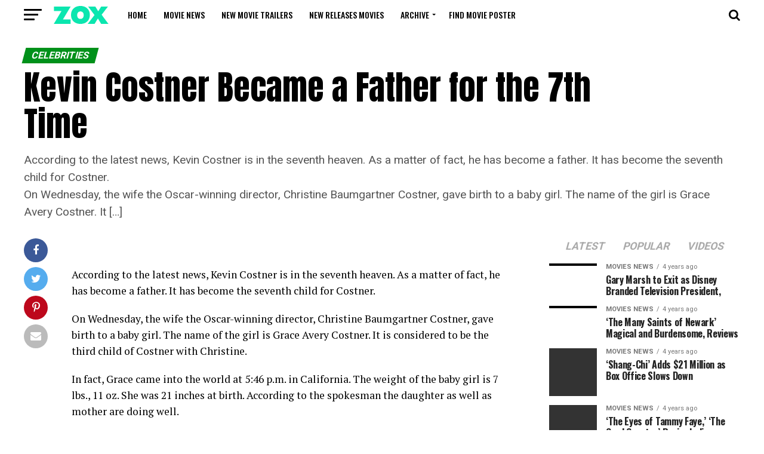

--- FILE ---
content_type: text/html; charset=UTF-8
request_url: https://newmoviereleasesdvd.loginby.com/kevin-costner-became-a-father-for-the-7th-time/
body_size: 15667
content:
<!DOCTYPE html>
<html lang="en-US">
<head>
<meta charset="UTF-8" >
<meta name="viewport" id="viewport" content="width=device-width, initial-scale=1.0, maximum-scale=1.0, minimum-scale=1.0, user-scalable=no" />
<link rel="pingback" href="https://newmoviereleasesdvd.loginby.com/xmlrpc.php" />
<meta property="og:type" content="article" />
	<meta property="og:url" content="https://newmoviereleasesdvd.loginby.com/kevin-costner-became-a-father-for-the-7th-time/" />
<meta property="og:title" content="Kevin Costner Became a Father for the 7th  Time" />
<meta property="og:description" content="According to the latest news, Kevin Costner is in the seventh heaven. As a matter of fact, he has become a father. It has become the seventh child for Costner.
On Wednesday, the wife the Oscar-winning director, Christine Baumgartner Costner, gave birth to a baby girl. The name of the girl is Grace Avery Costner. It [...]" />
<meta name="twitter:card" content="summary">
<meta name="twitter:url" content="https://newmoviereleasesdvd.loginby.com/kevin-costner-became-a-father-for-the-7th-time/">
<meta name="twitter:title" content="Kevin Costner Became a Father for the 7th  Time">
<meta name="twitter:description" content="According to the latest news, Kevin Costner is in the seventh heaven. As a matter of fact, he has become a father. It has become the seventh child for Costner.
On Wednesday, the wife the Oscar-winning director, Christine Baumgartner Costner, gave birth to a baby girl. The name of the girl is Grace Avery Costner. It [...]">
<title>Kevin Costner Became a Father for the 7th  Time &#8211; New Movie Releases DVD</title>

<!-- All in One SEO Pack 3.3.5 by Michael Torbert of Semper Fi Web Design[-1,-1] -->
<meta name="description"  content="According to the latest news, Kevin Costner is in the seventh heaven. As a matter of fact, he has become a father. It has become the seventh child for Costner. On Wednesday, the wife the Oscar-winning director, Christine Baumgartner Costner, gave birth to a baby girl. The name of the girl is Grace Avery Costner. It is considered to be the third child of Costner with Christine. In fact, Grace came into the world at 5:46 p.m. in California. The weight of the baby girl is 7 lbs., 11 oz. She was 21 inches at birth. According to the spokesman the daughter as well as mother are doing well. Actually, the impending arrival of the baby was announced in March. It should be mentioned that Kevin Costner and Christine Baumgartner Costner have been married since 2004. At present little Grace has siblings, including Annie, 25, Lily, 23, Joe, 22, Liam, 13, Cayden Wyatt, 3, as well as Hayes Logan, 16 months." />

<meta name="keywords"  content="7th,costner,father,kevin" />

<script type="application/ld+json" class="aioseop-schema">{"@context":"https://schema.org","@graph":[{"@type":"Organization","@id":"https://newmoviereleasesdvd.loginby.com/#organization","url":"https://newmoviereleasesdvd.loginby.com/","name":"New Movie Releases DVD","sameAs":[]},{"@type":"WebSite","@id":"https://newmoviereleasesdvd.loginby.com/#website","url":"https://newmoviereleasesdvd.loginby.com/","name":"New Movie Releases DVD","publisher":{"@id":"https://newmoviereleasesdvd.loginby.com/#organization"}},{"@type":"WebPage","@id":"https://newmoviereleasesdvd.loginby.com/kevin-costner-became-a-father-for-the-7th-time/#webpage","url":"https://newmoviereleasesdvd.loginby.com/kevin-costner-became-a-father-for-the-7th-time/","inLanguage":"en-US","name":"Kevin Costner Became a Father for the 7th  Time","isPartOf":{"@id":"https://newmoviereleasesdvd.loginby.com/#website"},"datePublished":"2010-06-03T17:30:12-04:00","dateModified":"2011-07-25T17:06:26-04:00","description":"According to the latest news, Kevin Costner is in the seventh heaven. As a matter of fact, he has become a father. It has become the seventh child for Costner.\nOn Wednesday, the wife the Oscar-winning director, Christine Baumgartner Costner, gave birth to a baby girl. The name of the girl is Grace Avery Costner. It [...]"},{"@type":"Article","@id":"https://newmoviereleasesdvd.loginby.com/kevin-costner-became-a-father-for-the-7th-time/#article","isPartOf":{"@id":"https://newmoviereleasesdvd.loginby.com/kevin-costner-became-a-father-for-the-7th-time/#webpage"},"author":{"@id":"https://newmoviereleasesdvd.loginby.com/author/samta-jain/#author"},"headline":"Kevin Costner Became a Father for the 7th  Time","datePublished":"2010-06-03T17:30:12-04:00","dateModified":"2011-07-25T17:06:26-04:00","commentCount":0,"mainEntityOfPage":{"@id":"https://newmoviereleasesdvd.loginby.com/kevin-costner-became-a-father-for-the-7th-time/#webpage"},"publisher":{"@id":"https://newmoviereleasesdvd.loginby.com/#organization"},"articleSection":"Celebrities, 7th, costner, father, Kevin"},{"@type":"Person","@id":"https://newmoviereleasesdvd.loginby.com/author/samta-jain/#author","name":"Samta Jain","sameAs":[]}]}</script>
<link rel="canonical" href="https://newmoviereleasesdvd.loginby.com/kevin-costner-became-a-father-for-the-7th-time/" />
<!-- All in One SEO Pack -->
<link rel='dns-prefetch' href='//ajax.googleapis.com' />
<link rel='dns-prefetch' href='//fonts.googleapis.com' />
<link rel='dns-prefetch' href='//s.w.org' />
<link rel="alternate" type="application/rss+xml" title="New Movie Releases DVD &raquo; Feed" href="https://newmoviereleasesdvd.loginby.com/feed/" />
<link rel="alternate" type="application/rss+xml" title="New Movie Releases DVD &raquo; Comments Feed" href="https://newmoviereleasesdvd.loginby.com/comments/feed/" />
<link rel="alternate" type="application/rss+xml" title="New Movie Releases DVD &raquo; Kevin Costner Became a Father for the 7th  Time Comments Feed" href="https://newmoviereleasesdvd.loginby.com/kevin-costner-became-a-father-for-the-7th-time/feed/" />
		<script type="text/javascript">
			window._wpemojiSettings = {"baseUrl":"https:\/\/s.w.org\/images\/core\/emoji\/12.0.0-1\/72x72\/","ext":".png","svgUrl":"https:\/\/s.w.org\/images\/core\/emoji\/12.0.0-1\/svg\/","svgExt":".svg","source":{"concatemoji":"https:\/\/newmoviereleasesdvd.loginby.com\/wp-includes\/js\/wp-emoji-release.min.js?ver=75f348ee2263ae4935273f59377988f0"}};
			!function(e,a,t){var n,r,o,i=a.createElement("canvas"),p=i.getContext&&i.getContext("2d");function s(e,t){var a=String.fromCharCode;p.clearRect(0,0,i.width,i.height),p.fillText(a.apply(this,e),0,0);e=i.toDataURL();return p.clearRect(0,0,i.width,i.height),p.fillText(a.apply(this,t),0,0),e===i.toDataURL()}function c(e){var t=a.createElement("script");t.src=e,t.defer=t.type="text/javascript",a.getElementsByTagName("head")[0].appendChild(t)}for(o=Array("flag","emoji"),t.supports={everything:!0,everythingExceptFlag:!0},r=0;r<o.length;r++)t.supports[o[r]]=function(e){if(!p||!p.fillText)return!1;switch(p.textBaseline="top",p.font="600 32px Arial",e){case"flag":return s([127987,65039,8205,9895,65039],[127987,65039,8203,9895,65039])?!1:!s([55356,56826,55356,56819],[55356,56826,8203,55356,56819])&&!s([55356,57332,56128,56423,56128,56418,56128,56421,56128,56430,56128,56423,56128,56447],[55356,57332,8203,56128,56423,8203,56128,56418,8203,56128,56421,8203,56128,56430,8203,56128,56423,8203,56128,56447]);case"emoji":return!s([55357,56424,55356,57342,8205,55358,56605,8205,55357,56424,55356,57340],[55357,56424,55356,57342,8203,55358,56605,8203,55357,56424,55356,57340])}return!1}(o[r]),t.supports.everything=t.supports.everything&&t.supports[o[r]],"flag"!==o[r]&&(t.supports.everythingExceptFlag=t.supports.everythingExceptFlag&&t.supports[o[r]]);t.supports.everythingExceptFlag=t.supports.everythingExceptFlag&&!t.supports.flag,t.DOMReady=!1,t.readyCallback=function(){t.DOMReady=!0},t.supports.everything||(n=function(){t.readyCallback()},a.addEventListener?(a.addEventListener("DOMContentLoaded",n,!1),e.addEventListener("load",n,!1)):(e.attachEvent("onload",n),a.attachEvent("onreadystatechange",function(){"complete"===a.readyState&&t.readyCallback()})),(n=t.source||{}).concatemoji?c(n.concatemoji):n.wpemoji&&n.twemoji&&(c(n.twemoji),c(n.wpemoji)))}(window,document,window._wpemojiSettings);
		</script>
		<style type="text/css">
img.wp-smiley,
img.emoji {
	display: inline !important;
	border: none !important;
	box-shadow: none !important;
	height: 1em !important;
	width: 1em !important;
	margin: 0 .07em !important;
	vertical-align: -0.1em !important;
	background: none !important;
	padding: 0 !important;
}
</style>
	<link rel='stylesheet' id='wp-block-library-css'  href='https://newmoviereleasesdvd.loginby.com/wp-includes/css/dist/block-library/style.min.css?ver=75f348ee2263ae4935273f59377988f0' type='text/css' media='all' />
<link rel='stylesheet' id='contact-form-7-css'  href='https://newmoviereleasesdvd.loginby.com/wp-content/plugins/contact-form-7/includes/css/styles.css?ver=5.1.7' type='text/css' media='all' />
<link rel='stylesheet' id='theiaPostSlider-css'  href='https://newmoviereleasesdvd.loginby.com/wp-content/plugins/theia-post-slider/css/font-theme.css?ver=2.0.0' type='text/css' media='all' />
<style id='theiaPostSlider-inline-css' type='text/css'>


				.theiaPostSlider_nav.fontTheme ._title,
				.theiaPostSlider_nav.fontTheme ._text {
					line-height: 48px;
				}
	
				.theiaPostSlider_nav.fontTheme ._button,
				.theiaPostSlider_nav.fontTheme ._button svg {
					color: #f08100;
					fill: #f08100;
				}
	
				.theiaPostSlider_nav.fontTheme ._button ._2 span {
					font-size: 48px;
					line-height: 48px;
				}
	
				.theiaPostSlider_nav.fontTheme ._button ._2 svg {
					width: 48px;
				}
	
				.theiaPostSlider_nav.fontTheme ._button:hover,
				.theiaPostSlider_nav.fontTheme ._button:focus,
				.theiaPostSlider_nav.fontTheme ._button:hover svg,
				.theiaPostSlider_nav.fontTheme ._button:focus svg {
					color: #ffa338;
					fill: #ffa338;
				}
	
				.theiaPostSlider_nav.fontTheme ._disabled,				 
                .theiaPostSlider_nav.fontTheme ._disabled svg {
					color: #777777 !important;
					fill: #777777 !important;
				}
			
</style>
<link rel='stylesheet' id='theiaPostSlider-font-css'  href='https://newmoviereleasesdvd.loginby.com/wp-content/plugins/theia-post-slider/fonts/style.css?ver=2.0.0' type='text/css' media='all' />
<link rel='stylesheet' id='wp_automatic_gallery_style-css'  href='https://newmoviereleasesdvd.loginby.com/wp-content/plugins/wp-automatic/css/wp-automatic.css?ver=1.0.0' type='text/css' media='all' />
<link rel='stylesheet' id='wpt-twitter-feed-css'  href='https://newmoviereleasesdvd.loginby.com/wp-content/plugins/wp-to-twitter/css/twitter-feed.css?ver=75f348ee2263ae4935273f59377988f0' type='text/css' media='all' />
<link rel='stylesheet' id='ql-jquery-ui-css'  href='//ajax.googleapis.com/ajax/libs/jqueryui/1.12.1/themes/smoothness/jquery-ui.css?ver=75f348ee2263ae4935273f59377988f0' type='text/css' media='all' />
<link rel='stylesheet' id='reviewer-photoswipe-css'  href='https://newmoviereleasesdvd.loginby.com/wp-content/plugins/reviewer/public/assets/css/photoswipe.css?ver=3.14.2' type='text/css' media='all' />
<link rel='stylesheet' id='dashicons-css'  href='https://newmoviereleasesdvd.loginby.com/wp-includes/css/dashicons.min.css?ver=75f348ee2263ae4935273f59377988f0' type='text/css' media='all' />
<link rel='stylesheet' id='reviewer-public-css'  href='https://newmoviereleasesdvd.loginby.com/wp-content/plugins/reviewer/public/assets/css/reviewer-public.css?ver=3.14.2' type='text/css' media='all' />
<link rel='stylesheet' id='mvp-custom-style-css'  href='https://newmoviereleasesdvd.loginby.com/wp-content/themes/zox-news/style.css?ver=75f348ee2263ae4935273f59377988f0' type='text/css' media='all' />
<style id='mvp-custom-style-inline-css' type='text/css'>


#mvp-wallpaper {
	background: url() no-repeat 50% 0;
	}

#mvp-foot-copy a {
	color: #0be6af;
	}

#mvp-content-main p a,
.mvp-post-add-main p a {
	box-shadow: inset 0 -4px 0 #0be6af;
	}

#mvp-content-main p a:hover,
.mvp-post-add-main p a:hover {
	background: #0be6af;
	}

a,
a:visited,
.post-info-name a,
.woocommerce .woocommerce-breadcrumb a {
	color: #ff005b;
	}

#mvp-side-wrap a:hover {
	color: #ff005b;
	}

.mvp-fly-top:hover,
.mvp-vid-box-wrap,
ul.mvp-soc-mob-list li.mvp-soc-mob-com {
	background: #0be6af;
	}

nav.mvp-fly-nav-menu ul li.menu-item-has-children:after,
.mvp-feat1-left-wrap span.mvp-cd-cat,
.mvp-widget-feat1-top-story span.mvp-cd-cat,
.mvp-widget-feat2-left-cont span.mvp-cd-cat,
.mvp-widget-dark-feat span.mvp-cd-cat,
.mvp-widget-dark-sub span.mvp-cd-cat,
.mvp-vid-wide-text span.mvp-cd-cat,
.mvp-feat2-top-text span.mvp-cd-cat,
.mvp-feat3-main-story span.mvp-cd-cat,
.mvp-feat3-sub-text span.mvp-cd-cat,
.mvp-feat4-main-text span.mvp-cd-cat,
.woocommerce-message:before,
.woocommerce-info:before,
.woocommerce-message:before {
	color: #0be6af;
	}

#searchform input,
.mvp-authors-name {
	border-bottom: 1px solid #0be6af;
	}

.mvp-fly-top:hover {
	border-top: 1px solid #0be6af;
	border-left: 1px solid #0be6af;
	border-bottom: 1px solid #0be6af;
	}

.woocommerce .widget_price_filter .ui-slider .ui-slider-handle,
.woocommerce #respond input#submit.alt,
.woocommerce a.button.alt,
.woocommerce button.button.alt,
.woocommerce input.button.alt,
.woocommerce #respond input#submit.alt:hover,
.woocommerce a.button.alt:hover,
.woocommerce button.button.alt:hover,
.woocommerce input.button.alt:hover {
	background-color: #0be6af;
	}

.woocommerce-error,
.woocommerce-info,
.woocommerce-message {
	border-top-color: #0be6af;
	}

ul.mvp-feat1-list-buts li.active span.mvp-feat1-list-but,
span.mvp-widget-home-title,
span.mvp-post-cat,
span.mvp-feat1-pop-head {
	background: #00911a;
	}

.woocommerce span.onsale {
	background-color: #00911a;
	}

.mvp-widget-feat2-side-more-but,
.woocommerce .star-rating span:before,
span.mvp-prev-next-label,
.mvp-cat-date-wrap .sticky {
	color: #00911a !important;
	}

#mvp-main-nav-top,
#mvp-fly-wrap,
.mvp-soc-mob-right,
#mvp-main-nav-small-cont {
	background: #000000;
	}

#mvp-main-nav-small .mvp-fly-but-wrap span,
#mvp-main-nav-small .mvp-search-but-wrap span,
.mvp-nav-top-left .mvp-fly-but-wrap span,
#mvp-fly-wrap .mvp-fly-but-wrap span {
	background: #555555;
	}

.mvp-nav-top-right .mvp-nav-search-but,
span.mvp-fly-soc-head,
.mvp-soc-mob-right i,
#mvp-main-nav-small span.mvp-nav-search-but,
#mvp-main-nav-small .mvp-nav-menu ul li a  {
	color: #555555;
	}

#mvp-main-nav-small .mvp-nav-menu ul li.menu-item-has-children a:after {
	border-color: #555555 transparent transparent transparent;
	}

#mvp-nav-top-wrap span.mvp-nav-search-but:hover,
#mvp-main-nav-small span.mvp-nav-search-but:hover {
	color: #0be6af;
	}

#mvp-nav-top-wrap .mvp-fly-but-wrap:hover span,
#mvp-main-nav-small .mvp-fly-but-wrap:hover span,
span.mvp-woo-cart-num:hover {
	background: #0be6af;
	}

#mvp-main-nav-bot-cont {
	background: #ffffff;
	}

#mvp-nav-bot-wrap .mvp-fly-but-wrap span,
#mvp-nav-bot-wrap .mvp-search-but-wrap span {
	background: #000000;
	}

#mvp-nav-bot-wrap span.mvp-nav-search-but,
#mvp-nav-bot-wrap .mvp-nav-menu ul li a {
	color: #000000;
	}

#mvp-nav-bot-wrap .mvp-nav-menu ul li.menu-item-has-children a:after {
	border-color: #000000 transparent transparent transparent;
	}

.mvp-nav-menu ul li:hover a {
	border-bottom: 5px solid #0be6af;
	}

#mvp-nav-bot-wrap .mvp-fly-but-wrap:hover span {
	background: #0be6af;
	}

#mvp-nav-bot-wrap span.mvp-nav-search-but:hover {
	color: #0be6af;
	}

body,
.mvp-feat1-feat-text p,
.mvp-feat2-top-text p,
.mvp-feat3-main-text p,
.mvp-feat3-sub-text p,
#searchform input,
.mvp-author-info-text,
span.mvp-post-excerpt,
.mvp-nav-menu ul li ul.sub-menu li a,
nav.mvp-fly-nav-menu ul li a,
.mvp-ad-label,
span.mvp-feat-caption,
.mvp-post-tags a,
.mvp-post-tags a:visited,
span.mvp-author-box-name a,
#mvp-author-box-text p,
.mvp-post-gallery-text p,
ul.mvp-soc-mob-list li span,
#comments,
h3#reply-title,
h2.comments,
#mvp-foot-copy p,
span.mvp-fly-soc-head,
.mvp-post-tags-header,
span.mvp-prev-next-label,
span.mvp-post-add-link-but,
#mvp-comments-button a,
#mvp-comments-button span.mvp-comment-but-text,
.woocommerce ul.product_list_widget span.product-title,
.woocommerce ul.product_list_widget li a,
.woocommerce #reviews #comments ol.commentlist li .comment-text p.meta,
.woocommerce div.product p.price,
.woocommerce div.product p.price ins,
.woocommerce div.product p.price del,
.woocommerce ul.products li.product .price del,
.woocommerce ul.products li.product .price ins,
.woocommerce ul.products li.product .price,
.woocommerce #respond input#submit,
.woocommerce a.button,
.woocommerce button.button,
.woocommerce input.button,
.woocommerce .widget_price_filter .price_slider_amount .button,
.woocommerce span.onsale,
.woocommerce-review-link,
#woo-content p.woocommerce-result-count,
.woocommerce div.product .woocommerce-tabs ul.tabs li a,
a.mvp-inf-more-but,
span.mvp-cont-read-but,
span.mvp-cd-cat,
span.mvp-cd-date,
.mvp-feat4-main-text p,
span.mvp-woo-cart-num,
span.mvp-widget-home-title2,
.wp-caption,
#mvp-content-main p.wp-caption-text,
.gallery-caption,
.mvp-post-add-main p.wp-caption-text,
#bbpress-forums,
#bbpress-forums p,
.protected-post-form input,
#mvp-feat6-text p {
	font-family: 'Roboto', sans-serif;
	}

.mvp-blog-story-text p,
span.mvp-author-page-desc,
#mvp-404 p,
.mvp-widget-feat1-bot-text p,
.mvp-widget-feat2-left-text p,
.mvp-flex-story-text p,
.mvp-search-text p,
#mvp-content-main p,
.mvp-post-add-main p,
#mvp-content-main ul li,
#mvp-content-main ol li,
.rwp-summary,
.rwp-u-review__comment,
.mvp-feat5-mid-main-text p,
.mvp-feat5-small-main-text p,
#mvp-content-main .wp-block-button__link,
.wp-block-audio figcaption,
.wp-block-video figcaption,
.wp-block-embed figcaption,
.wp-block-verse pre,
pre.wp-block-verse {
	font-family: 'PT Serif', sans-serif;
	}

.mvp-nav-menu ul li a,
#mvp-foot-menu ul li a {
	font-family: 'Oswald', sans-serif;
	}


.mvp-feat1-sub-text h2,
.mvp-feat1-pop-text h2,
.mvp-feat1-list-text h2,
.mvp-widget-feat1-top-text h2,
.mvp-widget-feat1-bot-text h2,
.mvp-widget-dark-feat-text h2,
.mvp-widget-dark-sub-text h2,
.mvp-widget-feat2-left-text h2,
.mvp-widget-feat2-right-text h2,
.mvp-blog-story-text h2,
.mvp-flex-story-text h2,
.mvp-vid-wide-more-text p,
.mvp-prev-next-text p,
.mvp-related-text,
.mvp-post-more-text p,
h2.mvp-authors-latest a,
.mvp-feat2-bot-text h2,
.mvp-feat3-sub-text h2,
.mvp-feat3-main-text h2,
.mvp-feat4-main-text h2,
.mvp-feat5-text h2,
.mvp-feat5-mid-main-text h2,
.mvp-feat5-small-main-text h2,
.mvp-feat5-mid-sub-text h2,
#mvp-feat6-text h2,
.alp-related-posts-wrapper .alp-related-post .post-title {
	font-family: 'Oswald', sans-serif;
	}

.mvp-feat2-top-text h2,
.mvp-feat1-feat-text h2,
h1.mvp-post-title,
h1.mvp-post-title-wide,
.mvp-drop-nav-title h4,
#mvp-content-main blockquote p,
.mvp-post-add-main blockquote p,
#mvp-content-main p.has-large-font-size,
#mvp-404 h1,
#woo-content h1.page-title,
.woocommerce div.product .product_title,
.woocommerce ul.products li.product h3,
.alp-related-posts .current .post-title {
	font-family: 'Oswald', sans-serif;
	}

span.mvp-feat1-pop-head,
.mvp-feat1-pop-text:before,
span.mvp-feat1-list-but,
span.mvp-widget-home-title,
.mvp-widget-feat2-side-more,
span.mvp-post-cat,
span.mvp-page-head,
h1.mvp-author-top-head,
.mvp-authors-name,
#mvp-content-main h1,
#mvp-content-main h2,
#mvp-content-main h3,
#mvp-content-main h4,
#mvp-content-main h5,
#mvp-content-main h6,
.woocommerce .related h2,
.woocommerce div.product .woocommerce-tabs .panel h2,
.woocommerce div.product .product_title,
.mvp-feat5-side-list .mvp-feat1-list-img:after {
	font-family: 'Roboto', sans-serif;
	}

	

	#mvp-main-nav-top {
		background: #fff;
		padding: 15px 0 0;
		}
	#mvp-fly-wrap,
	.mvp-soc-mob-right,
	#mvp-main-nav-small-cont {
		background: #fff;
		}
	#mvp-main-nav-small .mvp-fly-but-wrap span,
	#mvp-main-nav-small .mvp-search-but-wrap span,
	.mvp-nav-top-left .mvp-fly-but-wrap span,
	#mvp-fly-wrap .mvp-fly-but-wrap span {
		background: #000;
		}
	.mvp-nav-top-right .mvp-nav-search-but,
	span.mvp-fly-soc-head,
	.mvp-soc-mob-right i,
	#mvp-main-nav-small span.mvp-nav-search-but,
	#mvp-main-nav-small .mvp-nav-menu ul li a  {
		color: #000;
		}
	#mvp-main-nav-small .mvp-nav-menu ul li.menu-item-has-children a:after {
		border-color: #000 transparent transparent transparent;
		}
	.mvp-feat1-feat-text h2,
	h1.mvp-post-title,
	.mvp-feat2-top-text h2,
	.mvp-feat3-main-text h2,
	#mvp-content-main blockquote p,
	.mvp-post-add-main blockquote p {
		font-family: 'Anton', sans-serif;
		font-weight: 400;
		letter-spacing: normal;
		}
	.mvp-feat1-feat-text h2,
	.mvp-feat2-top-text h2,
	.mvp-feat3-main-text h2 {
		line-height: 1;
		text-transform: uppercase;
		}
		

	span.mvp-nav-soc-but,
	ul.mvp-fly-soc-list li a,
	span.mvp-woo-cart-num {
		background: rgba(0,0,0,.8);
		}
	span.mvp-woo-cart-icon {
		color: rgba(0,0,0,.8);
		}
	nav.mvp-fly-nav-menu ul li,
	nav.mvp-fly-nav-menu ul li ul.sub-menu {
		border-top: 1px solid rgba(0,0,0,.1);
		}
	nav.mvp-fly-nav-menu ul li a {
		color: #000;
		}
	.mvp-drop-nav-title h4 {
		color: #000;
		}
		

	#mvp-main-body-wrap {
		padding-top: 20px;
		}
	#mvp-feat2-wrap,
	#mvp-feat4-wrap,
	#mvp-post-feat-img-wide,
	#mvp-vid-wide-wrap {
		margin-top: -20px;
		}
	@media screen and (max-width: 479px) {
		#mvp-main-body-wrap {
			padding-top: 15px;
			}
		#mvp-feat2-wrap,
		#mvp-feat4-wrap,
		#mvp-post-feat-img-wide,
		#mvp-vid-wide-wrap {
			margin-top: -15px;
			}
		}
		

	.mvp-nav-links {
		display: none;
		}
		

	@media screen and (max-width: 479px) {
		.single #mvp-content-body-top {
			max-height: 400px;
			}
		.single .mvp-cont-read-but-wrap {
			display: inline;
			}
		}
		

	.alp-advert {
		display: none;
	}
	.alp-related-posts-wrapper .alp-related-posts .current {
		margin: 0 0 10px;
	}
		
</style>
<link rel='stylesheet' id='fontawesome-child-css'  href='https://newmoviereleasesdvd.loginby.com/wp-content/themes/zox-news-child/font-awesome/css/font-awesome.css?ver=75f348ee2263ae4935273f59377988f0' type='text/css' media='all' />
<link rel='stylesheet' id='mvp-custom-child-style-css'  href='https://newmoviereleasesdvd.loginby.com/wp-content/themes/zox-news-child/style.css?ver=1.0.0' type='text/css' media='all' />
<link rel='stylesheet' id='mvp-reset-css'  href='https://newmoviereleasesdvd.loginby.com/wp-content/themes/zox-news/css/reset.css?ver=75f348ee2263ae4935273f59377988f0' type='text/css' media='all' />
<link rel='stylesheet' id='fontawesome-css'  href='https://newmoviereleasesdvd.loginby.com/wp-content/themes/zox-news-child/font-awesome/css/font-awesome.css?ver=75f348ee2263ae4935273f59377988f0' type='text/css' media='all' />
<link crossorigin="anonymous" rel='stylesheet' id='mvp-fonts-css'  href='//fonts.googleapis.com/css?family=Roboto%3A300%2C400%2C700%2C900%7COswald%3A400%2C700%7CAdvent+Pro%3A700%7COpen+Sans%3A700%7CAnton%3A400Oswald%3A100%2C200%2C300%2C400%2C500%2C600%2C700%2C800%2C900%7COswald%3A100%2C200%2C300%2C400%2C500%2C600%2C700%2C800%2C900%7CRoboto%3A100%2C200%2C300%2C400%2C500%2C600%2C700%2C800%2C900%7CRoboto%3A100%2C200%2C300%2C400%2C500%2C600%2C700%2C800%2C900%7CPT+Serif%3A100%2C200%2C300%2C400%2C500%2C600%2C700%2C800%2C900%7COswald%3A100%2C200%2C300%2C400%2C500%2C600%2C700%2C800%2C900%26subset%3Dlatin%2Clatin-ext%2Ccyrillic%2Ccyrillic-ext%2Cgreek-ext%2Cgreek%2Cvietnamese' type='text/css' media='all' />
<link rel='stylesheet' id='mvp-media-queries-css'  href='https://newmoviereleasesdvd.loginby.com/wp-content/themes/zox-news/css/media-queries.css?ver=75f348ee2263ae4935273f59377988f0' type='text/css' media='all' />
<link rel='stylesheet' id='jquery-lazyloadxt-fadein-css-css'  href='//newmoviereleasesdvd.loginby.com/wp-content/plugins/a3-lazy-load/assets/css/jquery.lazyloadxt.fadein.css?ver=75f348ee2263ae4935273f59377988f0' type='text/css' media='all' />
<link rel='stylesheet' id='a3a3_lazy_load-css'  href='//newmoviereleasesdvd.loginby.com/wp-content/uploads/sass/a3_lazy_load.min.css?ver=1470081226' type='text/css' media='all' />
<script type='text/javascript' src='https://newmoviereleasesdvd.loginby.com/wp-includes/js/jquery/jquery.js?ver=1.12.4-wp'></script>
<script type='text/javascript' src='https://newmoviereleasesdvd.loginby.com/wp-includes/js/jquery/jquery-migrate.min.js?ver=1.4.1'></script>
<script type='text/javascript' src='https://newmoviereleasesdvd.loginby.com/wp-content/plugins/theia-post-slider/js/balupton-history.js/jquery.history.js?ver=1.7.1'></script>
<script type='text/javascript' src='https://newmoviereleasesdvd.loginby.com/wp-content/plugins/theia-post-slider/js/async.min.js?ver=14.09.2014'></script>
<script type='text/javascript' src='https://newmoviereleasesdvd.loginby.com/wp-content/plugins/theia-post-slider/js/tps.js?ver=2.0.0'></script>
<script type='text/javascript' src='https://newmoviereleasesdvd.loginby.com/wp-content/plugins/theia-post-slider/js/main.js?ver=2.0.0'></script>
<script type='text/javascript' src='https://newmoviereleasesdvd.loginby.com/wp-content/plugins/theia-post-slider/js/tps-transition-slide.js?ver=2.0.0'></script>
<script type='text/javascript' src='https://newmoviereleasesdvd.loginby.com/wp-content/plugins/wp-automatic/js/main-front.js?ver=75f348ee2263ae4935273f59377988f0'></script>
<link rel='https://api.w.org/' href='https://newmoviereleasesdvd.loginby.com/wp-json/' />
<link rel="EditURI" type="application/rsd+xml" title="RSD" href="https://newmoviereleasesdvd.loginby.com/xmlrpc.php?rsd" />
<link rel="wlwmanifest" type="application/wlwmanifest+xml" href="https://newmoviereleasesdvd.loginby.com/wp-includes/wlwmanifest.xml" /> 
<link rel='prev' title='Pregnancy of Mariah Carey is Just Speculation!' href='https://newmoviereleasesdvd.loginby.com/pregnancy-of-mariah-carey-is-just-speculation/' />
<link rel='next' title='Joran Van der Sloot is Suspected of Natalee Holloway’s Murder' href='https://newmoviereleasesdvd.loginby.com/joran-van-der-sloot-is-suspected-of-natalee-holloway%e2%80%99s-murder/' />

<link rel='shortlink' href='https://newmoviereleasesdvd.loginby.com/?p=8799' />
<link rel="alternate" type="application/json+oembed" href="https://newmoviereleasesdvd.loginby.com/wp-json/oembed/1.0/embed?url=https%3A%2F%2Fnewmoviereleasesdvd.loginby.com%2Fkevin-costner-became-a-father-for-the-7th-time%2F" />
<link rel="alternate" type="text/xml+oembed" href="https://newmoviereleasesdvd.loginby.com/wp-json/oembed/1.0/embed?url=https%3A%2F%2Fnewmoviereleasesdvd.loginby.com%2Fkevin-costner-became-a-father-for-the-7th-time%2F&#038;format=xml" />
<link rel="amphtml" href="https://newmoviereleasesdvd.loginby.com/kevin-costner-became-a-father-for-the-7th-time/amp/">
<script type='text/javascript' src='https://newmoviereleasesdvd.loginby.com/wp-content/plugins/wp-spamshield/js/jscripts.php'></script> 
</head>
<body class="post-template-default single single-post postid-8799 single-format-standard theiaPostSlider_body">
	<div id="mvp-fly-wrap">
	<div id="mvp-fly-menu-top" class="left relative">
		<div class="mvp-fly-top-out left relative">
			<div class="mvp-fly-top-in">
				<div id="mvp-fly-logo" class="left relative">
											<a href="https://newmoviereleasesdvd.loginby.com/"><img src="https://newmoviereleasesdvd.loginby.com/wp-content/themes/zox-news/images/logos/logo-nav.png" alt="New Movie Releases DVD" data-rjs="2" /></a>
									</div><!--mvp-fly-logo-->
			</div><!--mvp-fly-top-in-->
			<div class="mvp-fly-but-wrap mvp-fly-but-menu mvp-fly-but-click">
				<span></span>
				<span></span>
				<span></span>
				<span></span>
			</div><!--mvp-fly-but-wrap-->
		</div><!--mvp-fly-top-out-->
	</div><!--mvp-fly-menu-top-->
	<div id="mvp-fly-menu-wrap">
		<nav class="mvp-fly-nav-menu left relative">
			<div class="menu"><ul>
<li class="page_item page-item-2"><a href="https://newmoviereleasesdvd.loginby.com/about/">About</a></li>
<li class="page_item page-item-224514"><a href="https://newmoviereleasesdvd.loginby.com/find-movie-poster/">Find Movie Poster</a></li>
<li class="page_item page-item-224496"><a href="https://newmoviereleasesdvd.loginby.com/">Home</a></li>
<li class="page_item page-item-207157"><a href="https://newmoviereleasesdvd.loginby.com/privacy-policy/">Privacy Policy</a></li>
<li class="page_item page-item-207158"><a href="https://newmoviereleasesdvd.loginby.com/terms-service/">Terms of Service</a></li>
<li class="page_item page-item-207078"><a href="https://newmoviereleasesdvd.loginby.com/contact/">Contact</a></li>
</ul></div>
		</nav>
	</div><!--mvp-fly-menu-wrap-->
	<div id="mvp-fly-soc-wrap">
		<span class="mvp-fly-soc-head">Connect with us</span>
		<ul class="mvp-fly-soc-list left relative">
																										</ul>
	</div><!--mvp-fly-soc-wrap-->
</div><!--mvp-fly-wrap-->	<div id="mvp-site" class="left relative">
		<div id="mvp-search-wrap">
			<div id="mvp-search-box">
				<form method="get" id="searchform" action="https://newmoviereleasesdvd.loginby.com/">
	<input type="text" name="s" id="s" value="Search" onfocus='if (this.value == "Search") { this.value = ""; }' onblur='if (this.value == "") { this.value = "Search"; }' />
	<input type="hidden" id="searchsubmit" value="Search" />
</form>			</div><!--mvp-search-box-->
			<div class="mvp-search-but-wrap mvp-search-click">
				<span></span>
				<span></span>
			</div><!--mvp-search-but-wrap-->
		</div><!--mvp-search-wrap-->
				<div id="mvp-site-wall" class="left relative">
						<div id="mvp-site-main" class="left relative">
			<header id="mvp-main-head-wrap" class="left relative">
									<nav id="mvp-main-nav-wrap" class="left relative">
						<div id="mvp-main-nav-small" class="left relative">
							<div id="mvp-main-nav-small-cont" class="left">
								<div class="mvp-main-box">
									<div id="mvp-nav-small-wrap">
										<div class="mvp-nav-small-right-out left">
											<div class="mvp-nav-small-right-in">
												<div class="mvp-nav-small-cont left">
													<div class="mvp-nav-small-left-out right">
														<div id="mvp-nav-small-left" class="left relative">
															<div class="mvp-fly-but-wrap mvp-fly-but-click left relative">
																<span></span>
																<span></span>
																<span></span>
																<span></span>
															</div><!--mvp-fly-but-wrap-->
														</div><!--mvp-nav-small-left-->
														<div class="mvp-nav-small-left-in">
															<div class="mvp-nav-small-mid left">
																<div class="mvp-nav-small-logo left relative">
																																			<a href="https://newmoviereleasesdvd.loginby.com/"><img src="https://newmoviereleasesdvd.loginby.com/wp-content/themes/zox-news/images/logos/logo-nav.png" alt="New Movie Releases DVD" data-rjs="2" /></a>
																																																				<h2 class="mvp-logo-title">New Movie Releases DVD</h2>
																																	</div><!--mvp-nav-small-logo-->
																<div class="mvp-nav-small-mid-right left">
																																			<div class="mvp-drop-nav-title left">
																			<h4>Kevin Costner Became a Father for the 7th  Time</h4>
																		</div><!--mvp-drop-nav-title-->
																																		<div class="mvp-nav-menu left">
																		<div class="menu-new-movie-releases-dvd-menu-container"><ul id="menu-new-movie-releases-dvd-menu" class="menu"><li id="menu-item-207160" class="menu-item menu-item-type-custom menu-item-object-custom menu-item-home menu-item-207160"><a href="http://newmoviereleasesdvd.loginby.com/">Home</a></li>
<li id="menu-item-205339" class="menu-item menu-item-type-taxonomy menu-item-object-category menu-item-205339"><a title="Movies News" href="https://newmoviereleasesdvd.loginby.com/category/movies-news/">Movie News</a></li>
<li id="menu-item-209478" class="menu-item menu-item-type-taxonomy menu-item-object-category menu-item-209478"><a href="https://newmoviereleasesdvd.loginby.com/category/new-movie-trailers-2/">New Movie Trailers</a></li>
<li id="menu-item-205340" class="menu-item menu-item-type-taxonomy menu-item-object-category menu-item-205340"><a title="New Releases Movies" href="https://newmoviereleasesdvd.loginby.com/category/new-releases-movies/">New Releases Movies</a></li>
<li id="menu-item-224513" class="menu-item menu-item-type-custom menu-item-object-custom menu-item-has-children menu-item-224513"><a href="#">Archive</a>
<ul class="sub-menu">
	<li id="menu-item-205338" class="menu-item menu-item-type-taxonomy menu-item-object-category current-post-ancestor current-menu-parent current-post-parent menu-item-205338"><a title="Celebrities" href="https://newmoviereleasesdvd.loginby.com/category/celebrities/">Celebrities</a></li>
	<li id="menu-item-205341" class="menu-item menu-item-type-taxonomy menu-item-object-category menu-item-205341"><a title="General" href="https://newmoviereleasesdvd.loginby.com/category/general/">General</a></li>
</ul>
</li>
<li id="menu-item-224515" class="menu-item menu-item-type-post_type menu-item-object-page menu-item-224515"><a href="https://newmoviereleasesdvd.loginby.com/find-movie-poster/">Find Movie Poster</a></li>
</ul></div>																	</div><!--mvp-nav-menu-->
																</div><!--mvp-nav-small-mid-right-->
															</div><!--mvp-nav-small-mid-->
														</div><!--mvp-nav-small-left-in-->
													</div><!--mvp-nav-small-left-out-->
												</div><!--mvp-nav-small-cont-->
											</div><!--mvp-nav-small-right-in-->
											<div id="mvp-nav-small-right" class="right relative">
												<span class="mvp-nav-search-but fa fa-search fa-2 mvp-search-click"></span>
											</div><!--mvp-nav-small-right-->
										</div><!--mvp-nav-small-right-out-->
									</div><!--mvp-nav-small-wrap-->
								</div><!--mvp-main-box-->
							</div><!--mvp-main-nav-small-cont-->
						</div><!--mvp-main-nav-small-->
					</nav><!--mvp-main-nav-wrap-->
							</header><!--mvp-main-head-wrap-->
			<div id="mvp-main-body-wrap" class="left relative">	<article id="mvp-article-wrap" itemscope itemtype="http://schema.org/NewsArticle">
			<meta itemscope itemprop="mainEntityOfPage"  itemType="https://schema.org/WebPage" itemid="https://newmoviereleasesdvd.loginby.com/kevin-costner-became-a-father-for-the-7th-time/"/>
						<div id="mvp-article-cont" class="left relative">
			<div class="mvp-main-box">
				<div id="mvp-post-main" class="left relative">
										<header id="mvp-post-head" class="left relative">
						<h3 class="mvp-post-cat left relative"><a class="mvp-post-cat-link" href="https://newmoviereleasesdvd.loginby.com/category/celebrities/"><span class="mvp-post-cat left">Celebrities</span></a></h3>
						<h1 class="mvp-post-title left entry-title" itemprop="headline">Kevin Costner Became a Father for the 7th  Time</h1>
													<span class="mvp-post-excerpt left"><p>According to the latest news, Kevin Costner is in the seventh heaven. As a matter of fact, he has become a father. It has become the seventh child for Costner.<br />
On Wednesday, the wife the Oscar-winning director, Christine Baumgartner Costner, gave birth to a baby girl. The name of the girl is Grace Avery Costner. It [&#8230;]</p>
</span>
																	</header>
										<div class="mvp-post-main-out left relative">
						<div class="mvp-post-main-in">
							<div id="mvp-post-content" class="left relative">
																																									<div class="mvp-post-img-hide" itemprop="image" itemscope itemtype="https://schema.org/ImageObject">
																				<meta itemprop="url" content="https://newmoviereleasesdvd.loginby.com/wp-includes/images/media/default.png">
										<meta itemprop="width" content="48">
										<meta itemprop="height" content="64">
									</div><!--mvp-post-img-hide-->
																								<div id="mvp-content-wrap" class="left relative">
									<div class="mvp-post-soc-out right relative">
																																		<div class="mvp-post-soc-wrap left relative">
		<ul class="mvp-post-soc-list left relative">
			<a href="#" onclick="window.open('http://www.facebook.com/sharer.php?u=https://newmoviereleasesdvd.loginby.com/kevin-costner-became-a-father-for-the-7th-time/&amp;t=Kevin Costner Became a Father for the 7th  Time', 'facebookShare', 'width=626,height=436'); return false;" title="Share on Facebook">
			<li class="mvp-post-soc-fb">
				<i class="fa fa-2 fa-facebook" aria-hidden="true"></i>
			</li>
			</a>
			<a href="#" onclick="window.open('http://twitter.com/share?text=Kevin Costner Became a Father for the 7th  Time -&amp;url=https://newmoviereleasesdvd.loginby.com/kevin-costner-became-a-father-for-the-7th-time/', 'twitterShare', 'width=626,height=436'); return false;" title="Tweet This Post">
			<li class="mvp-post-soc-twit">
				<i class="fa fa-2 fa-twitter" aria-hidden="true"></i>
			</li>
			</a>
			<a href="#" onclick="window.open('http://pinterest.com/pin/create/button/?url=https://newmoviereleasesdvd.loginby.com/kevin-costner-became-a-father-for-the-7th-time/&amp;media=&amp;description=Kevin Costner Became a Father for the 7th  Time', 'pinterestShare', 'width=750,height=350'); return false;" title="Pin This Post">
			<li class="mvp-post-soc-pin">
				<i class="fa fa-2 fa-pinterest-p" aria-hidden="true"></i>
			</li>
			</a>
			<a href="mailto:?subject=Kevin Costner Became a Father for the 7th  Time&amp;BODY=I found this article interesting and thought of sharing it with you. Check it out: https://newmoviereleasesdvd.loginby.com/kevin-costner-became-a-father-for-the-7th-time/">
			<li class="mvp-post-soc-email">
				<i class="fa fa-2 fa-envelope" aria-hidden="true"></i>
			</li>
			</a>
					</ul>
	</div><!--mvp-post-soc-wrap-->
	<div id="mvp-soc-mob-wrap">
		<div class="mvp-soc-mob-out left relative">
			<div class="mvp-soc-mob-in">
				<div class="mvp-soc-mob-left left relative">
					<ul class="mvp-soc-mob-list left relative">
						<a href="#" onclick="window.open('http://www.facebook.com/sharer.php?u=https://newmoviereleasesdvd.loginby.com/kevin-costner-became-a-father-for-the-7th-time/&amp;t=Kevin Costner Became a Father for the 7th  Time', 'facebookShare', 'width=626,height=436'); return false;" title="Share on Facebook">
						<li class="mvp-soc-mob-fb">
							<i class="fa fa-facebook" aria-hidden="true"></i><span class="mvp-soc-mob-fb">Share</span>
						</li>
						</a>
						<a href="#" onclick="window.open('http://twitter.com/share?text=Kevin Costner Became a Father for the 7th  Time -&amp;url=https://newmoviereleasesdvd.loginby.com/kevin-costner-became-a-father-for-the-7th-time/', 'twitterShare', 'width=626,height=436'); return false;" title="Tweet This Post">
						<li class="mvp-soc-mob-twit">
							<i class="fa fa-twitter" aria-hidden="true"></i><span class="mvp-soc-mob-fb">Tweet</span>
						</li>
						</a>
						<a href="#" onclick="window.open('http://pinterest.com/pin/create/button/?url=https://newmoviereleasesdvd.loginby.com/kevin-costner-became-a-father-for-the-7th-time/&amp;media=&amp;description=Kevin Costner Became a Father for the 7th  Time', 'pinterestShare', 'width=750,height=350'); return false;" title="Pin This Post">
						<li class="mvp-soc-mob-pin">
							<i class="fa fa-pinterest-p" aria-hidden="true"></i>
						</li>
						</a>
						<a href="whatsapp://send?text=Kevin Costner Became a Father for the 7th  Time https://newmoviereleasesdvd.loginby.com/kevin-costner-became-a-father-for-the-7th-time/"><div class="whatsapp-share"><span class="whatsapp-but1">
						<li class="mvp-soc-mob-what">
							<i class="fa fa-whatsapp" aria-hidden="true"></i>
						</li>
						</a>
						<a href="mailto:?subject=Kevin Costner Became a Father for the 7th  Time&amp;BODY=I found this article interesting and thought of sharing it with you. Check it out: https://newmoviereleasesdvd.loginby.com/kevin-costner-became-a-father-for-the-7th-time/">
						<li class="mvp-soc-mob-email">
							<i class="fa fa-envelope-o" aria-hidden="true"></i>
						</li>
						</a>
											</ul>
				</div><!--mvp-soc-mob-left-->
			</div><!--mvp-soc-mob-in-->
			<div class="mvp-soc-mob-right left relative">
				<i class="fa fa-ellipsis-h" aria-hidden="true"></i>
			</div><!--mvp-soc-mob-right-->
		</div><!--mvp-soc-mob-out-->
	</div><!--mvp-soc-mob-wrap-->
																															<div class="mvp-post-soc-in">
											<div id="mvp-content-body" class="left relative">
												<div id="mvp-content-body-top" class="left relative">
																																							<div id="mvp-content-main" class="left relative">
														<div id="tps_slideContainer_8799" class="theiaPostSlider_slides"><div class="theiaPostSlider_preloadedSlide">

<p></img><br />
</img></p>
</p>
<p>According to the latest news, Kevin Costner is in the seventh heaven. As a matter of fact, he has become a father. It has become the seventh child for Costner.</p>
<p>On Wednesday, the wife the Oscar-winning director, Christine Baumgartner Costner, gave birth to a baby girl. The name of the girl is Grace Avery Costner. It is considered to be the third child of Costner with Christine.</p>
<p>In fact, Grace came into the world at 5:46 p.m. in California. The weight of the baby girl is 7 lbs., 11 oz. She was 21 inches at birth. According to the spokesman the daughter as well as mother are doing well.</p>
<p>Actually, the impending arrival of the baby was announced in March. It should be mentioned that Kevin Costner and Christine Baumgartner Costner have been married since 2004.</p>
<p>At present little Grace has  siblings, including Annie, 25, Lily, 23, Joe, 22, Liam, 13, Cayden Wyatt, 3, as well as Hayes Logan, 16 months.</p>
<div class="feedflare">
</img> </img> </img> </img> </img>
</div>

</div></div><div class="theiaPostSlider_footer _footer"></div><p><!-- END THEIA POST SLIDER --></p>
<div data-theiaPostSlider-sliderOptions='{&quot;slideContainer&quot;:&quot;#tps_slideContainer_8799&quot;,&quot;nav&quot;:[&quot;.theiaPostSlider_nav&quot;],&quot;navText&quot;:&quot;%{currentSlide} of %{totalSlides}&quot;,&quot;helperText&quot;:&quot;Use your &amp;leftarrow; &amp;rightarrow; (arrow) keys to browse&quot;,&quot;defaultSlide&quot;:0,&quot;transitionEffect&quot;:&quot;slide&quot;,&quot;transitionSpeed&quot;:400,&quot;keyboardShortcuts&quot;:true,&quot;scrollAfterRefresh&quot;:true,&quot;numberOfSlides&quot;:1,&quot;slides&quot;:[],&quot;useSlideSources&quot;:null,&quot;themeType&quot;:&quot;font&quot;,&quot;prevText&quot;:&quot;Prev&quot;,&quot;nextText&quot;:&quot;Next&quot;,&quot;buttonWidth&quot;:0,&quot;buttonWidth_post&quot;:0,&quot;postUrl&quot;:&quot;https:\/\/newmoviereleasesdvd.loginby.com\/kevin-costner-became-a-father-for-the-7th-time\/&quot;,&quot;postId&quot;:8799,&quot;refreshAds&quot;:false,&quot;refreshAdsEveryNSlides&quot;:1,&quot;adRefreshingMechanism&quot;:&quot;javascript&quot;,&quot;ajaxUrl&quot;:&quot;https:\/\/newmoviereleasesdvd.loginby.com\/wp-admin\/admin-ajax.php&quot;,&quot;loopSlides&quot;:false,&quot;scrollTopOffset&quot;:0,&quot;hideNavigationOnFirstSlide&quot;:false,&quot;isRtl&quot;:false,&quot;excludedWords&quot;:[&quot;&quot;],&quot;prevFontIcon&quot;:&quot;&lt;span aria-hidden=\&quot;true\&quot; class=\&quot;tps-icon-chevron-circle-left\&quot;&gt;&lt;\/span&gt;&quot;,&quot;nextFontIcon&quot;:&quot;&lt;span aria-hidden=\&quot;true\&quot; class=\&quot;tps-icon-chevron-circle-right\&quot;&gt;&lt;\/span&gt;&quot;}' 
					 data-theiaPostSlider-onChangeSlide='&quot;&quot;'></div>																											</div><!--mvp-content-main-->
													<div id="mvp-content-bot" class="left">
																												<div class="mvp-post-tags">
															<span class="mvp-post-tags-header">Related Topics:</span><span itemprop="keywords"><a href="https://newmoviereleasesdvd.loginby.com/tag/7th/" rel="tag">7th</a><a href="https://newmoviereleasesdvd.loginby.com/tag/costner/" rel="tag">costner</a><a href="https://newmoviereleasesdvd.loginby.com/tag/father/" rel="tag">father</a><a href="https://newmoviereleasesdvd.loginby.com/tag/kevin/" rel="tag">Kevin</a></span>
														</div><!--mvp-post-tags-->
														<div class="posts-nav-link">
																													</div><!--posts-nav-link-->
																																										<div class="mvp-org-wrap" itemprop="publisher" itemscope itemtype="https://schema.org/Organization">
															<div class="mvp-org-logo" itemprop="logo" itemscope itemtype="https://schema.org/ImageObject">
																																	<img src="https://newmoviereleasesdvd.loginby.com/wp-content/themes/zox-news/images/logos/logo-nav.png" alt="New Movie Releases DVD" />
																	<meta itemprop="url" content="https://newmoviereleasesdvd.loginby.com/wp-content/themes/zox-news/images/logos/logo-nav.png">
																															</div><!--mvp-org-logo-->
															<meta itemprop="name" content="New Movie Releases DVD">
														</div><!--mvp-org-wrap-->
													</div><!--mvp-content-bot-->
												</div><!--mvp-content-body-top-->
												<div class="mvp-cont-read-wrap">
																											<div class="mvp-cont-read-but-wrap left relative">
															<span class="mvp-cont-read-but">Continue Reading</span>
														</div><!--mvp-cont-read-but-wrap-->
																																								<div id="mvp-post-bot-ad" class="left relative">
															<span class="mvp-ad-label">Advertisement</span>
															Sponsored														</div><!--mvp-post-bot-ad-->
																																								<div id="mvp-related-posts" class="left relative">
															<h4 class="mvp-widget-home-title">
																<span class="mvp-widget-home-title">You may like</span>
															</h4>
																			<ul class="mvp-related-posts-list left related">
            								<a href="https://newmoviereleasesdvd.loginby.com/christopher-nolan-is-shopping-new-film-about-father-of-the/" rel="bookmark">
            			<li>
							                				<div class="mvp-related-img left relative">
									<img width="1" height="1" src="//newmoviereleasesdvd.loginby.com/wp-content/plugins/a3-lazy-load/assets/images/lazy_placeholder.gif" data-lazy-type="image" data-src="https://newmoviereleasesdvd.loginby.com/wp-content/uploads/2021/09/1631269557_Christopher-Nolan-Is-Shopping-New-Film-About-Father-of-the.jpg" class="lazy lazy-hidden mvp-reg-img wp-post-image" alt="" /><noscript><img width="1" height="1" src="https://newmoviereleasesdvd.loginby.com/wp-content/uploads/2021/09/1631269557_Christopher-Nolan-Is-Shopping-New-Film-About-Father-of-the.jpg" class="mvp-reg-img wp-post-image" alt="" /></noscript>									<img width="1" height="1" src="//newmoviereleasesdvd.loginby.com/wp-content/plugins/a3-lazy-load/assets/images/lazy_placeholder.gif" data-lazy-type="image" data-src="https://newmoviereleasesdvd.loginby.com/wp-content/uploads/2021/09/1631269557_Christopher-Nolan-Is-Shopping-New-Film-About-Father-of-the.jpg" class="lazy lazy-hidden mvp-mob-img wp-post-image" alt="" /><noscript><img width="1" height="1" src="https://newmoviereleasesdvd.loginby.com/wp-content/uploads/2021/09/1631269557_Christopher-Nolan-Is-Shopping-New-Film-About-Father-of-the.jpg" class="mvp-mob-img wp-post-image" alt="" /></noscript>																	</div><!--mvp-related-img-->
														<div class="mvp-related-text left relative">
								<p>Christopher Nolan Is Shopping New Film About &#8216;Father of the</p>
							</div><!--mvp-related-text-->
            			</li>
						</a>
            								<a href="https://newmoviereleasesdvd.loginby.com/seventh-transformers-film-gets-beastly-title/" rel="bookmark">
            			<li>
							                				<div class="mvp-related-img left relative">
									<img width="1" height="1" src="//newmoviereleasesdvd.loginby.com/wp-content/plugins/a3-lazy-load/assets/images/lazy_placeholder.gif" data-lazy-type="image" data-src="https://newmoviereleasesdvd.loginby.com/wp-content/uploads/2021/06/1624485645_7th-Transformers-Film-Gets-Beastly-Title.jpg" class="lazy lazy-hidden mvp-reg-img wp-post-image" alt="" /><noscript><img width="1" height="1" src="https://newmoviereleasesdvd.loginby.com/wp-content/uploads/2021/06/1624485645_7th-Transformers-Film-Gets-Beastly-Title.jpg" class="mvp-reg-img wp-post-image" alt="" /></noscript>									<img width="1" height="1" src="//newmoviereleasesdvd.loginby.com/wp-content/plugins/a3-lazy-load/assets/images/lazy_placeholder.gif" data-lazy-type="image" data-src="https://newmoviereleasesdvd.loginby.com/wp-content/uploads/2021/06/1624485645_7th-Transformers-Film-Gets-Beastly-Title.jpg" class="lazy lazy-hidden mvp-mob-img wp-post-image" alt="" /><noscript><img width="1" height="1" src="https://newmoviereleasesdvd.loginby.com/wp-content/uploads/2021/06/1624485645_7th-Transformers-Film-Gets-Beastly-Title.jpg" class="mvp-mob-img wp-post-image" alt="" /></noscript>																	</div><!--mvp-related-img-->
														<div class="mvp-related-text left relative">
								<p>seventh &#8216;Transformers&#8217; Film Gets Beastly Title</p>
							</div><!--mvp-related-text-->
            			</li>
						</a>
            								<a href="https://newmoviereleasesdvd.loginby.com/kevin-bacon-to-play-villain-in-toxic-avenger-reboot/" rel="bookmark">
            			<li>
							                				<div class="mvp-related-img left relative">
									<img width="1" height="1" src="//newmoviereleasesdvd.loginby.com/wp-content/plugins/a3-lazy-load/assets/images/lazy_placeholder.gif" data-lazy-type="image" data-src="https://newmoviereleasesdvd.loginby.com/wp-content/uploads/2021/06/1623446500_Kevin-Bacon-to-Play-Villain-in-‘Toxic-Avenger’-Reboot.jpg" class="lazy lazy-hidden mvp-reg-img wp-post-image" alt="" /><noscript><img width="1" height="1" src="https://newmoviereleasesdvd.loginby.com/wp-content/uploads/2021/06/1623446500_Kevin-Bacon-to-Play-Villain-in-‘Toxic-Avenger’-Reboot.jpg" class="mvp-reg-img wp-post-image" alt="" /></noscript>									<img width="1" height="1" src="//newmoviereleasesdvd.loginby.com/wp-content/plugins/a3-lazy-load/assets/images/lazy_placeholder.gif" data-lazy-type="image" data-src="https://newmoviereleasesdvd.loginby.com/wp-content/uploads/2021/06/1623446500_Kevin-Bacon-to-Play-Villain-in-‘Toxic-Avenger’-Reboot.jpg" class="lazy lazy-hidden mvp-mob-img wp-post-image" alt="" /><noscript><img width="1" height="1" src="https://newmoviereleasesdvd.loginby.com/wp-content/uploads/2021/06/1623446500_Kevin-Bacon-to-Play-Villain-in-‘Toxic-Avenger’-Reboot.jpg" class="mvp-mob-img wp-post-image" alt="" /></noscript>																	</div><!--mvp-related-img-->
														<div class="mvp-related-text left relative">
								<p>Kevin Bacon to Play Villain in ‘Toxic Avenger’ Reboot</p>
							</div><!--mvp-related-text-->
            			</li>
						</a>
            								<a href="https://newmoviereleasesdvd.loginby.com/kevin-spacey-cast-in-first-new-film-since-sexual-misconduct/" rel="bookmark">
            			<li>
							                				<div class="mvp-related-img left relative">
									<img width="1" height="1" src="//newmoviereleasesdvd.loginby.com/wp-content/plugins/a3-lazy-load/assets/images/lazy_placeholder.gif" data-lazy-type="image" data-src="https://newmoviereleasesdvd.loginby.com/wp-content/uploads/2021/05/1620156275_Kevin-Spacey-Accuser-Must-Reveal-His-Identity-to-Proceed.jpg" class="lazy lazy-hidden mvp-reg-img wp-post-image" alt="" /><noscript><img width="1" height="1" src="https://newmoviereleasesdvd.loginby.com/wp-content/uploads/2021/05/1620156275_Kevin-Spacey-Accuser-Must-Reveal-His-Identity-to-Proceed.jpg" class="mvp-reg-img wp-post-image" alt="" /></noscript>									<img width="1" height="1" src="//newmoviereleasesdvd.loginby.com/wp-content/plugins/a3-lazy-load/assets/images/lazy_placeholder.gif" data-lazy-type="image" data-src="https://newmoviereleasesdvd.loginby.com/wp-content/uploads/2021/05/1620156275_Kevin-Spacey-Accuser-Must-Reveal-His-Identity-to-Proceed.jpg" class="lazy lazy-hidden mvp-mob-img wp-post-image" alt="" /><noscript><img width="1" height="1" src="https://newmoviereleasesdvd.loginby.com/wp-content/uploads/2021/05/1620156275_Kevin-Spacey-Accuser-Must-Reveal-His-Identity-to-Proceed.jpg" class="mvp-mob-img wp-post-image" alt="" /></noscript>																	</div><!--mvp-related-img-->
														<div class="mvp-related-text left relative">
								<p>Kevin Spacey Cast in First New Film Since Sexual Misconduct</p>
							</div><!--mvp-related-text-->
            			</li>
						</a>
            								<a href="https://newmoviereleasesdvd.loginby.com/billy-crystal-dementia-dramedy-is-no-the-father/" rel="bookmark">
            			<li>
							                				<div class="mvp-related-img left relative">
									<img width="1" height="1" src="//newmoviereleasesdvd.loginby.com/wp-content/plugins/a3-lazy-load/assets/images/lazy_placeholder.gif" data-lazy-type="image" data-src="https://newmoviereleasesdvd.loginby.com/wp-content/uploads/2021/05/1620242851_Billy-Crystal-Dementia-Dramedy-Is-No-The-Father.jpg" class="lazy lazy-hidden mvp-reg-img wp-post-image" alt="" /><noscript><img width="1" height="1" src="https://newmoviereleasesdvd.loginby.com/wp-content/uploads/2021/05/1620242851_Billy-Crystal-Dementia-Dramedy-Is-No-The-Father.jpg" class="mvp-reg-img wp-post-image" alt="" /></noscript>									<img width="1" height="1" src="//newmoviereleasesdvd.loginby.com/wp-content/plugins/a3-lazy-load/assets/images/lazy_placeholder.gif" data-lazy-type="image" data-src="https://newmoviereleasesdvd.loginby.com/wp-content/uploads/2021/05/1620242851_Billy-Crystal-Dementia-Dramedy-Is-No-The-Father.jpg" class="lazy lazy-hidden mvp-mob-img wp-post-image" alt="" /><noscript><img width="1" height="1" src="https://newmoviereleasesdvd.loginby.com/wp-content/uploads/2021/05/1620242851_Billy-Crystal-Dementia-Dramedy-Is-No-The-Father.jpg" class="mvp-mob-img wp-post-image" alt="" /></noscript>																	</div><!--mvp-related-img-->
														<div class="mvp-related-text left relative">
								<p>Billy Crystal Dementia Dramedy Is No &#8216;The Father&#8217;</p>
							</div><!--mvp-related-text-->
            			</li>
						</a>
            								<a href="https://newmoviereleasesdvd.loginby.com/kevin-spacey-accuser-must-reveal-his-identity-to-proceed/" rel="bookmark">
            			<li>
							                				<div class="mvp-related-img left relative">
									<img width="1" height="1" src="//newmoviereleasesdvd.loginby.com/wp-content/plugins/a3-lazy-load/assets/images/lazy_placeholder.gif" data-lazy-type="image" data-src="https://newmoviereleasesdvd.loginby.com/wp-content/uploads/2021/05/1620156275_Kevin-Spacey-Accuser-Must-Reveal-His-Identity-to-Proceed.jpg" class="lazy lazy-hidden mvp-reg-img wp-post-image" alt="" /><noscript><img width="1" height="1" src="https://newmoviereleasesdvd.loginby.com/wp-content/uploads/2021/05/1620156275_Kevin-Spacey-Accuser-Must-Reveal-His-Identity-to-Proceed.jpg" class="mvp-reg-img wp-post-image" alt="" /></noscript>									<img width="1" height="1" src="//newmoviereleasesdvd.loginby.com/wp-content/plugins/a3-lazy-load/assets/images/lazy_placeholder.gif" data-lazy-type="image" data-src="https://newmoviereleasesdvd.loginby.com/wp-content/uploads/2021/05/1620156275_Kevin-Spacey-Accuser-Must-Reveal-His-Identity-to-Proceed.jpg" class="lazy lazy-hidden mvp-mob-img wp-post-image" alt="" /><noscript><img width="1" height="1" src="https://newmoviereleasesdvd.loginby.com/wp-content/uploads/2021/05/1620156275_Kevin-Spacey-Accuser-Must-Reveal-His-Identity-to-Proceed.jpg" class="mvp-mob-img wp-post-image" alt="" /></noscript>																	</div><!--mvp-related-img-->
														<div class="mvp-related-text left relative">
								<p>Kevin Spacey Accuser Must Reveal His Identity to Proceed</p>
							</div><!--mvp-related-text-->
            			</li>
						</a>
            		</ul>														</div><!--mvp-related-posts-->
																																						</div><!--mvp-cont-read-wrap-->
											</div><!--mvp-content-body-->
										</div><!--mvp-post-soc-in-->
									</div><!--mvp-post-soc-out-->
								</div><!--mvp-content-wrap-->
													</div><!--mvp-post-content-->
						</div><!--mvp-post-main-in-->
													<div id="mvp-side-wrap" class="left relative theiaStickySidebar">
						<section id="mvp_tabber_widget-3" class="mvp-side-widget mvp_tabber_widget">
			<div class="mvp-widget-tab-wrap left relative">
				<div class="mvp-feat1-list-wrap left relative">
					<div class="mvp-feat1-list-head-wrap left relative">
						<ul class="mvp-feat1-list-buts left relative">
							<li class="mvp-feat-col-tab"><a href="#mvp-tab-col1"><span class="mvp-feat1-list-but">Latest</span></a></li>
															<li><a href="#mvp-tab-col2"><span class="mvp-feat1-list-but">Popular</span></a></li>
																						<li><a href="#mvp-tab-col3"><span class="mvp-feat1-list-but">Videos</span></a></li>
													</ul>
					</div><!--mvp-feat1-list-head-wrap-->
					<div id="mvp-tab-col1" class="mvp-feat1-list left relative mvp-tab-col-cont">
																					<a href="https://newmoviereleasesdvd.loginby.com/gary-marsh-to-exit-as-disney-branded-television-president/" rel="bookmark">
								<div class="mvp-feat1-list-cont left relative">
																			<div class="mvp-feat1-list-out relative">
											<div class="mvp-feat1-list-img left relative">
												<img width="1" height="1" src="//newmoviereleasesdvd.loginby.com/wp-content/plugins/a3-lazy-load/assets/images/lazy_placeholder.gif" data-lazy-type="image" data-src="https://newmoviereleasesdvd.loginby.com/wp-content/uploads/2021/09/1632279830_Gary-Marsh-to-Exit-as-Disney-Branded-Television-President.jpg" class="lazy lazy-hidden attachment-mvp-small-thumb size-mvp-small-thumb wp-post-image" alt="" /><noscript><img width="1" height="1" src="//newmoviereleasesdvd.loginby.com/wp-content/plugins/a3-lazy-load/assets/images/lazy_placeholder.gif" data-lazy-type="image" data-src="https://newmoviereleasesdvd.loginby.com/wp-content/uploads/2021/09/1632279830_Gary-Marsh-to-Exit-as-Disney-Branded-Television-President.jpg" class="lazy lazy-hidden attachment-mvp-small-thumb size-mvp-small-thumb wp-post-image" alt="" /><noscript><img width="1" height="1" src="https://newmoviereleasesdvd.loginby.com/wp-content/uploads/2021/09/1632279830_Gary-Marsh-to-Exit-as-Disney-Branded-Television-President.jpg" class="attachment-mvp-small-thumb size-mvp-small-thumb wp-post-image" alt="" /></noscript></noscript>											</div><!--mvp-feat1-list-img-->
											<div class="mvp-feat1-list-in">
												<div class="mvp-feat1-list-text">
													<div class="mvp-cat-date-wrap left relative">
														<span class="mvp-cd-cat left relative">Movies News</span><span class="mvp-cd-date left relative">4 years ago</span>
													</div><!--mvp-cat-date-wrap-->
													<h2>Gary Marsh to Exit as Disney Branded Television President,</h2>
												</div><!--mvp-feat1-list-text-->
											</div><!--mvp-feat1-list-in-->
										</div><!--mvp-feat1-list-out-->
																	</div><!--mvp-feat1-list-cont-->
								</a>
															<a href="https://newmoviereleasesdvd.loginby.com/the-many-saints-of-newark-magical-and-burdensome-reviews/" rel="bookmark">
								<div class="mvp-feat1-list-cont left relative">
																			<div class="mvp-feat1-list-out relative">
											<div class="mvp-feat1-list-img left relative">
												<img width="1" height="1" src="//newmoviereleasesdvd.loginby.com/wp-content/plugins/a3-lazy-load/assets/images/lazy_placeholder.gif" data-lazy-type="image" data-src="https://newmoviereleasesdvd.loginby.com/wp-content/uploads/2021/09/1632250965_The-Many-Saints-of-Newark-Magical-and-Burdensome-Reviews.jpg" class="lazy lazy-hidden attachment-mvp-small-thumb size-mvp-small-thumb wp-post-image" alt="" /><noscript><img width="1" height="1" src="//newmoviereleasesdvd.loginby.com/wp-content/plugins/a3-lazy-load/assets/images/lazy_placeholder.gif" data-lazy-type="image" data-src="https://newmoviereleasesdvd.loginby.com/wp-content/uploads/2021/09/1632250965_The-Many-Saints-of-Newark-Magical-and-Burdensome-Reviews.jpg" class="lazy lazy-hidden attachment-mvp-small-thumb size-mvp-small-thumb wp-post-image" alt="" /><noscript><img width="1" height="1" src="https://newmoviereleasesdvd.loginby.com/wp-content/uploads/2021/09/1632250965_The-Many-Saints-of-Newark-Magical-and-Burdensome-Reviews.jpg" class="attachment-mvp-small-thumb size-mvp-small-thumb wp-post-image" alt="" /></noscript></noscript>											</div><!--mvp-feat1-list-img-->
											<div class="mvp-feat1-list-in">
												<div class="mvp-feat1-list-text">
													<div class="mvp-cat-date-wrap left relative">
														<span class="mvp-cd-cat left relative">Movies News</span><span class="mvp-cd-date left relative">4 years ago</span>
													</div><!--mvp-cat-date-wrap-->
													<h2>&#8216;The Many Saints of Newark&#8217; Magical and Burdensome, Reviews</h2>
												</div><!--mvp-feat1-list-text-->
											</div><!--mvp-feat1-list-in-->
										</div><!--mvp-feat1-list-out-->
																	</div><!--mvp-feat1-list-cont-->
								</a>
															<a href="https://newmoviereleasesdvd.loginby.com/shang-chi-adds-21-million-as-box-office-slows-down/" rel="bookmark">
								<div class="mvp-feat1-list-cont left relative">
																			<div class="mvp-feat1-list-out relative">
											<div class="mvp-feat1-list-img left relative">
												<img width="80" height="80" src="//newmoviereleasesdvd.loginby.com/wp-content/plugins/a3-lazy-load/assets/images/lazy_placeholder.gif" data-lazy-type="image" data-src="https://newmoviereleasesdvd.loginby.com/wp-content/uploads/2021/09/1631067528_Shang-Chi-Stretches-to-90-Million-Labor-Day-Weekend-80x80.jpg" class="lazy lazy-hidden attachment-mvp-small-thumb size-mvp-small-thumb wp-post-image" alt="" /><noscript><img width="80" height="80" src="//newmoviereleasesdvd.loginby.com/wp-content/plugins/a3-lazy-load/assets/images/lazy_placeholder.gif" data-lazy-type="image" data-src="https://newmoviereleasesdvd.loginby.com/wp-content/uploads/2021/09/1631067528_Shang-Chi-Stretches-to-90-Million-Labor-Day-Weekend-80x80.jpg" class="lazy lazy-hidden attachment-mvp-small-thumb size-mvp-small-thumb wp-post-image" alt="" /><noscript><img width="80" height="80" src="https://newmoviereleasesdvd.loginby.com/wp-content/uploads/2021/09/1631067528_Shang-Chi-Stretches-to-90-Million-Labor-Day-Weekend-80x80.jpg" class="attachment-mvp-small-thumb size-mvp-small-thumb wp-post-image" alt="" /></noscript></noscript>											</div><!--mvp-feat1-list-img-->
											<div class="mvp-feat1-list-in">
												<div class="mvp-feat1-list-text">
													<div class="mvp-cat-date-wrap left relative">
														<span class="mvp-cd-cat left relative">Movies News</span><span class="mvp-cd-date left relative">4 years ago</span>
													</div><!--mvp-cat-date-wrap-->
													<h2>&#8216;Shang-Chi&#8217; Adds $21 Million as Box Office Slows Down</h2>
												</div><!--mvp-feat1-list-text-->
											</div><!--mvp-feat1-list-in-->
										</div><!--mvp-feat1-list-out-->
																	</div><!--mvp-feat1-list-cont-->
								</a>
															<a href="https://newmoviereleasesdvd.loginby.com/the-eyes-of-tammy-faye-the-card-counter-revive-indie/" rel="bookmark">
								<div class="mvp-feat1-list-cont left relative">
																			<div class="mvp-feat1-list-out relative">
											<div class="mvp-feat1-list-img left relative">
												<img width="80" height="80" src="//newmoviereleasesdvd.loginby.com/wp-content/plugins/a3-lazy-load/assets/images/lazy_placeholder.gif" data-lazy-type="image" data-src="https://newmoviereleasesdvd.loginby.com/wp-content/uploads/2021/09/1632164382_The-Eyes-of-Tammy-Faye-The-Card-Counter-Revive-Indie-80x80.jpg" class="lazy lazy-hidden attachment-mvp-small-thumb size-mvp-small-thumb wp-post-image" alt="" /><noscript><img width="80" height="80" src="//newmoviereleasesdvd.loginby.com/wp-content/plugins/a3-lazy-load/assets/images/lazy_placeholder.gif" data-lazy-type="image" data-src="https://newmoviereleasesdvd.loginby.com/wp-content/uploads/2021/09/1632164382_The-Eyes-of-Tammy-Faye-The-Card-Counter-Revive-Indie-80x80.jpg" class="lazy lazy-hidden attachment-mvp-small-thumb size-mvp-small-thumb wp-post-image" alt="" /><noscript><img width="80" height="80" src="https://newmoviereleasesdvd.loginby.com/wp-content/uploads/2021/09/1632164382_The-Eyes-of-Tammy-Faye-The-Card-Counter-Revive-Indie-80x80.jpg" class="attachment-mvp-small-thumb size-mvp-small-thumb wp-post-image" alt="" /></noscript></noscript>											</div><!--mvp-feat1-list-img-->
											<div class="mvp-feat1-list-in">
												<div class="mvp-feat1-list-text">
													<div class="mvp-cat-date-wrap left relative">
														<span class="mvp-cd-cat left relative">Movies News</span><span class="mvp-cd-date left relative">4 years ago</span>
													</div><!--mvp-cat-date-wrap-->
													<h2>&#8216;The Eyes of Tammy Faye,&#8217; &#8216;The Card Counter&#8217; Revive Indie</h2>
												</div><!--mvp-feat1-list-text-->
											</div><!--mvp-feat1-list-in-->
										</div><!--mvp-feat1-list-out-->
																	</div><!--mvp-feat1-list-cont-->
								</a>
															<a href="https://newmoviereleasesdvd.loginby.com/trust-me-you-dont-want-this/" rel="bookmark">
								<div class="mvp-feat1-list-cont left relative">
																			<div class="mvp-feat1-list-out relative">
											<div class="mvp-feat1-list-img left relative">
												<img width="80" height="80" src="//newmoviereleasesdvd.loginby.com/wp-content/plugins/a3-lazy-load/assets/images/lazy_placeholder.gif" data-lazy-type="image" data-src="https://newmoviereleasesdvd.loginby.com/wp-content/uploads/2021/09/Trust-Me-You-Dont-Want-This-80x80.jpg" class="lazy lazy-hidden attachment-mvp-small-thumb size-mvp-small-thumb wp-post-image" alt="" /><noscript><img width="80" height="80" src="//newmoviereleasesdvd.loginby.com/wp-content/plugins/a3-lazy-load/assets/images/lazy_placeholder.gif" data-lazy-type="image" data-src="https://newmoviereleasesdvd.loginby.com/wp-content/uploads/2021/09/Trust-Me-You-Dont-Want-This-80x80.jpg" class="lazy lazy-hidden attachment-mvp-small-thumb size-mvp-small-thumb wp-post-image" alt="" /><noscript><img width="80" height="80" src="https://newmoviereleasesdvd.loginby.com/wp-content/uploads/2021/09/Trust-Me-You-Dont-Want-This-80x80.jpg" class="attachment-mvp-small-thumb size-mvp-small-thumb wp-post-image" alt="" /></noscript></noscript>											</div><!--mvp-feat1-list-img-->
											<div class="mvp-feat1-list-in">
												<div class="mvp-feat1-list-text">
													<div class="mvp-cat-date-wrap left relative">
														<span class="mvp-cd-cat left relative">Movies News</span><span class="mvp-cd-date left relative">4 years ago</span>
													</div><!--mvp-cat-date-wrap-->
													<h2>&#8216;Trust Me, You Don&#8217;t Want This&#8217;</h2>
												</div><!--mvp-feat1-list-text-->
											</div><!--mvp-feat1-list-in-->
										</div><!--mvp-feat1-list-out-->
																	</div><!--mvp-feat1-list-cont-->
								</a>
																		</div><!--mvp-tab-col1-->
										<div id="mvp-tab-col2" class="mvp-feat1-list left relative mvp-tab-col-cont">
																								</div><!--mvp-tab-col2-->
															<div id="mvp-tab-col3" class="mvp-feat1-list left relative mvp-tab-col-cont">
																								</div><!--mvp-tab-col3-->
									</div><!--mvp-feat1-list-wrap-->
			</div><!--mvp-widget-tab-wrap-->

		</section>			</div><!--mvp-side-wrap-->											</div><!--mvp-post-main-out-->
				</div><!--mvp-post-main-->
							<div id="mvp-post-more-wrap" class="left relative">
					<h4 class="mvp-widget-home-title">
						<span class="mvp-widget-home-title">Trending</span>
					</h4>
					<ul class="mvp-post-more-list left relative">
													<a href="https://newmoviereleasesdvd.loginby.com/venom-struggle-scene-footage-with-out-cgi-is-sure-to-make-you-giggle/" rel="bookmark">
							<li>
																	<div class="mvp-post-more-img left relative">
										<img width="400" height="240" src="//newmoviereleasesdvd.loginby.com/wp-content/plugins/a3-lazy-load/assets/images/lazy_placeholder.gif" data-lazy-type="image" data-src="https://newmoviereleasesdvd.loginby.com/wp-content/uploads/2020/04/Venom-fight-scene-footage-without-CGI-is-bound-to-make-400x240.jpg" class="lazy lazy-hidden mvp-reg-img wp-post-image" alt="" /><noscript><img width="400" height="240" src="https://newmoviereleasesdvd.loginby.com/wp-content/uploads/2020/04/Venom-fight-scene-footage-without-CGI-is-bound-to-make-400x240.jpg" class="mvp-reg-img wp-post-image" alt="" /></noscript>										<img width="80" height="80" src="//newmoviereleasesdvd.loginby.com/wp-content/plugins/a3-lazy-load/assets/images/lazy_placeholder.gif" data-lazy-type="image" data-src="https://newmoviereleasesdvd.loginby.com/wp-content/uploads/2020/04/Venom-fight-scene-footage-without-CGI-is-bound-to-make-80x80.jpg" class="lazy lazy-hidden mvp-mob-img wp-post-image" alt="" /><noscript><img width="80" height="80" src="https://newmoviereleasesdvd.loginby.com/wp-content/uploads/2020/04/Venom-fight-scene-footage-without-CGI-is-bound-to-make-80x80.jpg" class="mvp-mob-img wp-post-image" alt="" /></noscript>																			</div><!--mvp-post-more-img-->
																<div class="mvp-post-more-text left relative">
									<div class="mvp-cat-date-wrap left relative">
										<span class="mvp-cd-cat left relative">Movies News</span><span class="mvp-cd-date left relative">6 years ago</span>
									</div><!--mvp-cat-date-wrap-->
									<p>Venom struggle scene footage with out CGI is sure to make you giggle</p>
								</div><!--mvp-post-more-text-->
							</li>
							</a>
													<a href="https://newmoviereleasesdvd.loginby.com/the-eyes-of-tammy-faye-the-card-counter-revive-indie/" rel="bookmark">
							<li>
																	<div class="mvp-post-more-img left relative">
										<img width="400" height="240" src="//newmoviereleasesdvd.loginby.com/wp-content/plugins/a3-lazy-load/assets/images/lazy_placeholder.gif" data-lazy-type="image" data-src="https://newmoviereleasesdvd.loginby.com/wp-content/uploads/2021/09/1632164382_The-Eyes-of-Tammy-Faye-The-Card-Counter-Revive-Indie-400x240.jpg" class="lazy lazy-hidden mvp-reg-img wp-post-image" alt="" srcset="" data-srcset="https://newmoviereleasesdvd.loginby.com/wp-content/uploads/2021/09/1632164382_The-Eyes-of-Tammy-Faye-The-Card-Counter-Revive-Indie-400x240.jpg 400w, https://newmoviereleasesdvd.loginby.com/wp-content/uploads/2021/09/1632164382_The-Eyes-of-Tammy-Faye-The-Card-Counter-Revive-Indie-590x354.jpg 590w" sizes="(max-width: 400px) 100vw, 400px" /><noscript><img width="400" height="240" src="https://newmoviereleasesdvd.loginby.com/wp-content/uploads/2021/09/1632164382_The-Eyes-of-Tammy-Faye-The-Card-Counter-Revive-Indie-400x240.jpg" class="mvp-reg-img wp-post-image" alt="" srcset="https://newmoviereleasesdvd.loginby.com/wp-content/uploads/2021/09/1632164382_The-Eyes-of-Tammy-Faye-The-Card-Counter-Revive-Indie-400x240.jpg 400w, https://newmoviereleasesdvd.loginby.com/wp-content/uploads/2021/09/1632164382_The-Eyes-of-Tammy-Faye-The-Card-Counter-Revive-Indie-590x354.jpg 590w" sizes="(max-width: 400px) 100vw, 400px" /></noscript>										<img width="80" height="80" src="//newmoviereleasesdvd.loginby.com/wp-content/plugins/a3-lazy-load/assets/images/lazy_placeholder.gif" data-lazy-type="image" data-src="https://newmoviereleasesdvd.loginby.com/wp-content/uploads/2021/09/1632164382_The-Eyes-of-Tammy-Faye-The-Card-Counter-Revive-Indie-80x80.jpg" class="lazy lazy-hidden mvp-mob-img wp-post-image" alt="" /><noscript><img width="80" height="80" src="https://newmoviereleasesdvd.loginby.com/wp-content/uploads/2021/09/1632164382_The-Eyes-of-Tammy-Faye-The-Card-Counter-Revive-Indie-80x80.jpg" class="mvp-mob-img wp-post-image" alt="" /></noscript>																			</div><!--mvp-post-more-img-->
																<div class="mvp-post-more-text left relative">
									<div class="mvp-cat-date-wrap left relative">
										<span class="mvp-cd-cat left relative">Movies News</span><span class="mvp-cd-date left relative">4 years ago</span>
									</div><!--mvp-cat-date-wrap-->
									<p>&#8216;The Eyes of Tammy Faye,&#8217; &#8216;The Card Counter&#8217; Revive Indie</p>
								</div><!--mvp-post-more-text-->
							</li>
							</a>
													<a href="https://newmoviereleasesdvd.loginby.com/shang-chi-adds-21-million-as-box-office-slows-down/" rel="bookmark">
							<li>
																	<div class="mvp-post-more-img left relative">
										<img width="400" height="240" src="//newmoviereleasesdvd.loginby.com/wp-content/plugins/a3-lazy-load/assets/images/lazy_placeholder.gif" data-lazy-type="image" data-src="https://newmoviereleasesdvd.loginby.com/wp-content/uploads/2021/09/1631067528_Shang-Chi-Stretches-to-90-Million-Labor-Day-Weekend-400x240.jpg" class="lazy lazy-hidden mvp-reg-img wp-post-image" alt="" srcset="" data-srcset="https://newmoviereleasesdvd.loginby.com/wp-content/uploads/2021/09/1631067528_Shang-Chi-Stretches-to-90-Million-Labor-Day-Weekend-400x240.jpg 400w, https://newmoviereleasesdvd.loginby.com/wp-content/uploads/2021/09/1631067528_Shang-Chi-Stretches-to-90-Million-Labor-Day-Weekend-1000x600.jpg 1000w, https://newmoviereleasesdvd.loginby.com/wp-content/uploads/2021/09/1631067528_Shang-Chi-Stretches-to-90-Million-Labor-Day-Weekend-590x354.jpg 590w" sizes="(max-width: 400px) 100vw, 400px" /><noscript><img width="400" height="240" src="https://newmoviereleasesdvd.loginby.com/wp-content/uploads/2021/09/1631067528_Shang-Chi-Stretches-to-90-Million-Labor-Day-Weekend-400x240.jpg" class="mvp-reg-img wp-post-image" alt="" srcset="https://newmoviereleasesdvd.loginby.com/wp-content/uploads/2021/09/1631067528_Shang-Chi-Stretches-to-90-Million-Labor-Day-Weekend-400x240.jpg 400w, https://newmoviereleasesdvd.loginby.com/wp-content/uploads/2021/09/1631067528_Shang-Chi-Stretches-to-90-Million-Labor-Day-Weekend-1000x600.jpg 1000w, https://newmoviereleasesdvd.loginby.com/wp-content/uploads/2021/09/1631067528_Shang-Chi-Stretches-to-90-Million-Labor-Day-Weekend-590x354.jpg 590w" sizes="(max-width: 400px) 100vw, 400px" /></noscript>										<img width="80" height="80" src="//newmoviereleasesdvd.loginby.com/wp-content/plugins/a3-lazy-load/assets/images/lazy_placeholder.gif" data-lazy-type="image" data-src="https://newmoviereleasesdvd.loginby.com/wp-content/uploads/2021/09/1631067528_Shang-Chi-Stretches-to-90-Million-Labor-Day-Weekend-80x80.jpg" class="lazy lazy-hidden mvp-mob-img wp-post-image" alt="" /><noscript><img width="80" height="80" src="https://newmoviereleasesdvd.loginby.com/wp-content/uploads/2021/09/1631067528_Shang-Chi-Stretches-to-90-Million-Labor-Day-Weekend-80x80.jpg" class="mvp-mob-img wp-post-image" alt="" /></noscript>																			</div><!--mvp-post-more-img-->
																<div class="mvp-post-more-text left relative">
									<div class="mvp-cat-date-wrap left relative">
										<span class="mvp-cd-cat left relative">Movies News</span><span class="mvp-cd-date left relative">4 years ago</span>
									</div><!--mvp-cat-date-wrap-->
									<p>&#8216;Shang-Chi&#8217; Adds $21 Million as Box Office Slows Down</p>
								</div><!--mvp-post-more-text-->
							</li>
							</a>
													<a href="https://newmoviereleasesdvd.loginby.com/the-many-saints-of-newark-magical-and-burdensome-reviews/" rel="bookmark">
							<li>
																	<div class="mvp-post-more-img left relative">
										<img width="1" height="1" src="//newmoviereleasesdvd.loginby.com/wp-content/plugins/a3-lazy-load/assets/images/lazy_placeholder.gif" data-lazy-type="image" data-src="https://newmoviereleasesdvd.loginby.com/wp-content/uploads/2021/09/1632250965_The-Many-Saints-of-Newark-Magical-and-Burdensome-Reviews.jpg" class="lazy lazy-hidden mvp-reg-img wp-post-image" alt="" /><noscript><img width="1" height="1" src="https://newmoviereleasesdvd.loginby.com/wp-content/uploads/2021/09/1632250965_The-Many-Saints-of-Newark-Magical-and-Burdensome-Reviews.jpg" class="mvp-reg-img wp-post-image" alt="" /></noscript>										<img width="1" height="1" src="//newmoviereleasesdvd.loginby.com/wp-content/plugins/a3-lazy-load/assets/images/lazy_placeholder.gif" data-lazy-type="image" data-src="https://newmoviereleasesdvd.loginby.com/wp-content/uploads/2021/09/1632250965_The-Many-Saints-of-Newark-Magical-and-Burdensome-Reviews.jpg" class="lazy lazy-hidden mvp-mob-img wp-post-image" alt="" /><noscript><img width="1" height="1" src="https://newmoviereleasesdvd.loginby.com/wp-content/uploads/2021/09/1632250965_The-Many-Saints-of-Newark-Magical-and-Burdensome-Reviews.jpg" class="mvp-mob-img wp-post-image" alt="" /></noscript>																			</div><!--mvp-post-more-img-->
																<div class="mvp-post-more-text left relative">
									<div class="mvp-cat-date-wrap left relative">
										<span class="mvp-cd-cat left relative">Movies News</span><span class="mvp-cd-date left relative">4 years ago</span>
									</div><!--mvp-cat-date-wrap-->
									<p>&#8216;The Many Saints of Newark&#8217; Magical and Burdensome, Reviews</p>
								</div><!--mvp-post-more-text-->
							</li>
							</a>
											</ul>
				</div><!--mvp-post-more-wrap-->
						</div><!--mvp-main-box-->
		</div><!--mvp-article-cont-->
		</article><!--mvp-article-wrap-->
			</div><!--mvp-main-body-wrap-->
			<footer id="mvp-foot-wrap" class="left relative">
				<div id="mvp-foot-top" class="left relative">
					<div class="mvp-main-box">
						<div id="mvp-foot-logo" class="left relative">
															<a href="https://newmoviereleasesdvd.loginby.com/"><img src="https://newmoviereleasesdvd.loginby.com/wp-content/themes/zox-news/images/logos/logo-large.png" alt="New Movie Releases DVD" data-rjs="2" /></a>
													</div><!--mvp-foot-logo-->
						<div id="mvp-foot-soc" class="left relative">
							<ul class="mvp-foot-soc-list left relative">
																																																																							</ul>
						</div><!--mvp-foot-soc-->
						<div id="mvp-foot-menu-wrap" class="left relative">
							<div id="mvp-foot-menu" class="left relative">
															</div><!--mvp-foot-menu-->
						</div><!--mvp-foot-menu-wrap-->
					</div><!--mvp-main-box-->
				</div><!--mvp-foot-top-->
				<div id="mvp-foot-bot" class="left relative">
					<div class="mvp-main-box">
						<div id="mvp-foot-copy" class="left relative">
							<p>© 2020 New Movie Releases DVD |  <a href="https://newmoviereleasesdvd.loginby.com/privacy-policy/">Privacy Policy</a> | <a href="https://newmoviereleasesdvd.loginby.com/terms-service/">Terms of Service</a> | <a href="https://newmoviereleasesdvd.loginby.com/feed/">RSS</a></p>
						</div><!--mvp-foot-copy-->
					</div><!--mvp-main-box-->
				</div><!--mvp-foot-bot-->
			</footer>
		</div><!--mvp-site-main-->
	</div><!--mvp-site-wall-->
</div><!--mvp-site-->
<div class="mvp-fly-top back-to-top">
	<i class="fa fa-angle-up fa-3"></i>
</div><!--mvp-fly-top-->
<div class="mvp-fly-fade mvp-fly-but-click">
</div><!--mvp-fly-fade-->
		<div data-theiaStickySidebar-sidebarSelector='"#secondary, #sidebar, .sidebar, #primary"'
		     data-theiaStickySidebar-options='{"containerSelector":"","additionalMarginTop":0,"additionalMarginBottom":0,"updateSidebarHeight":false,"minWidth":0,"sidebarBehavior":"modern","disableOnResponsiveLayouts":true}'></div>
		
<script type='text/javascript'>
/* <![CDATA[ */
r3f5x9JS=escape(document['referrer']);
hf4N='4b067db5e3bdff95cb3d6d8853d8bbbb';
hf4V='0c13d802f4168c01c4712b303a770035';
jQuery(document).ready(function($){var e="#commentform, .comment-respond form, .comment-form, #lostpasswordform, #registerform, #loginform, #login_form, #wpss_contact_form, .wpcf7-form";$(e).submit(function(){$("<input>").attr("type","hidden").attr("name","r3f5x9JS").attr("value",r3f5x9JS).appendTo(e);$("<input>").attr("type","hidden").attr("name",hf4N).attr("value",hf4V).appendTo(e);return true;});$("#comment").attr({minlength:"15",maxlength:"15360"})});
/* ]]> */
</script> 
		<!-- Root element of PhotoSwipe. Must have class pswp. -->
		<div class="pswp" tabindex="-1" role="dialog" aria-hidden="true">

		    <!-- Background of PhotoSwipe.
		         It's a separate element as animating opacity is faster than rgba(). -->
		    <div class="pswp__bg"></div>

		    <!-- Slides wrapper with overflow:hidden. -->
		    <div class="pswp__scroll-wrap">

		        <!-- Container that holds slides.
		            PhotoSwipe keeps only 3 of them in the DOM to save memory.
		            Don't modify these 3 pswp__item elements, data is added later on. -->
		        <div class="pswp__container">
		            <div class="pswp__item"></div>
		            <div class="pswp__item"></div>
		            <div class="pswp__item"></div>
		        </div>

		        <!-- Default (PhotoSwipeUI_Default) interface on top of sliding area. Can be changed. -->
		        <div class="pswp__ui pswp__ui--hidden">

		            <div class="pswp__top-bar">

		                <!--  Controls are self-explanatory. Order can be changed. -->

		                <div class="pswp__counter"></div>

		                <button class="pswp__button pswp__button--close" title="Close (Esc)"></button>

		                <button class="pswp__button pswp__button--share" title="Share"></button>

		                <button class="pswp__button pswp__button--fs" title="Toggle fullscreen"></button>

		                <button class="pswp__button pswp__button--zoom" title="Zoom in/out"></button>

		                <!-- Preloader demo http://codepen.io/dimsemenov/pen/yyBWoR -->
		                <!-- element will get class pswp__preloader-active when preloader is running -->
		                <div class="pswp__preloader">
		                    <div class="pswp__preloader__icn">
		                      <div class="pswp__preloader__cut">
		                        <div class="pswp__preloader__donut"></div>
		                      </div>
		                    </div>
		                </div>
		            </div>

		            <div class="pswp__share-modal pswp__share-modal--hidden pswp__single-tap">
		                <div class="pswp__share-tooltip"></div>
		            </div>

		            <button class="pswp__button pswp__button--arrow--left" title="Previous (arrow left)">
		            </button>

		            <button class="pswp__button pswp__button--arrow--right" title="Next (arrow right)">
		            </button>

		            <div class="pswp__caption">
		                <div class="pswp__caption__center"></div>
		            </div>

		        </div>

		    </div>

		</div>
		<script type='text/javascript'>
/* <![CDATA[ */
var wpcf7 = {"apiSettings":{"root":"https:\/\/newmoviereleasesdvd.loginby.com\/wp-json\/contact-form-7\/v1","namespace":"contact-form-7\/v1"}};
/* ]]> */
</script>
<script type='text/javascript' src='https://newmoviereleasesdvd.loginby.com/wp-content/plugins/contact-form-7/includes/js/scripts.js?ver=5.1.7'></script>
<script type='text/javascript' src='https://newmoviereleasesdvd.loginby.com/wp-content/plugins/theia-sticky-sidebar/js/ResizeSensor.js?ver=1.7.0'></script>
<script type='text/javascript' src='https://newmoviereleasesdvd.loginby.com/wp-content/plugins/theia-sticky-sidebar/js/theia-sticky-sidebar.js?ver=1.7.0'></script>
<script type='text/javascript' src='https://newmoviereleasesdvd.loginby.com/wp-content/plugins/theia-sticky-sidebar/js/main.js?ver=1.7.0'></script>
<script type='text/javascript' src='https://newmoviereleasesdvd.loginby.com/wp-includes/js/jquery/ui/core.min.js?ver=1.11.4'></script>
<script type='text/javascript' src='https://newmoviereleasesdvd.loginby.com/wp-content/plugins/zox-alp//scripts/jquery.sticky-kit.min.js?ver=75f348ee2263ae4935273f59377988f0'></script>
<script type='text/javascript' src='https://newmoviereleasesdvd.loginby.com/wp-content/plugins/zox-alp//scripts/jquery.waypoints.min.js?ver=75f348ee2263ae4935273f59377988f0'></script>
<script type='text/javascript' src='https://newmoviereleasesdvd.loginby.com/wp-content/plugins/reviewer/public/assets/js/jquery.nouislider.all.min.js?ver=3.14.2'></script>
<script type='text/javascript' src='https://newmoviereleasesdvd.loginby.com/wp-content/plugins/reviewer/public/assets/js/photoswipe.js?ver=3.14.2'></script>
<script type='text/javascript' src='https://newmoviereleasesdvd.loginby.com/wp-content/plugins/reviewer/public/assets/js/jquery.knob.js?ver=3.14.2'></script>
<script type='text/javascript' src='https://newmoviereleasesdvd.loginby.com/wp-content/plugins/reviewer/public/assets/js/reviewer.public.min.js?ver=3.14.2'></script>
<script type='text/javascript'>
/* <![CDATA[ */
var rwpConstants = {"debugVue":""};
var reviewerRatingObj = {"ajax_nonce":"299479abb5","ajax_url":"https:\/\/newmoviereleasesdvd.loginby.com\/wp-admin\/admin-ajax.php","action":"rwp_ajax_action_rating"};
var reviewerJudgeObj = {"ajax_nonce":"251c99764c","ajax_url":"https:\/\/newmoviereleasesdvd.loginby.com\/wp-admin\/admin-ajax.php","action":"rwp_ajax_action_like"};
var reviewerQueryURs = {"ajax_nonce":"6b81365d8e","ajax_url":"https:\/\/newmoviereleasesdvd.loginby.com\/wp-admin\/admin-ajax.php","action":"rwp_reviews_box_query_users_reviews"};
/* ]]> */
</script>
<script type='text/javascript' src='https://newmoviereleasesdvd.loginby.com/wp-content/plugins/reviewer/public/assets/js/reviewer-reviews-boxes.js?ver=3.14.2'></script>
<script type='text/javascript'>
/* <![CDATA[ */
var rwpConstants = {"debugVue":""};
var reviewerQueryAllURs = {"ajax_nonce":"61631e1fc3","ajax_url":"https:\/\/newmoviereleasesdvd.loginby.com\/wp-admin\/admin-ajax.php","action":"rwp_reviews_box_query_all_users_reviews"};
/* ]]> */
</script>
<script type='text/javascript' src='https://newmoviereleasesdvd.loginby.com/wp-content/plugins/reviewer/public/assets/js/reviewer-widget-users-reviews.js?ver=3.14.2'></script>
<script type='text/javascript' src='https://newmoviereleasesdvd.loginby.com/wp-content/themes/zox-news/js/mvpcustom.js?ver=75f348ee2263ae4935273f59377988f0'></script>
<script type='text/javascript'>
	jQuery(document).ready(function($) {
	$(window).load(function(){
	var leaderHeight = $("#mvp-leader-wrap").outerHeight();
	var navHeight = $("#mvp-main-head-wrap").outerHeight();
	var headerHeight = navHeight + leaderHeight;
	var previousScroll = 0;
	$(window).scroll(function(event){
			var scroll = $(this).scrollTop();
			if ($(window).scrollTop() > headerHeight){
				$("#mvp-main-nav-small").addClass("mvp-nav-small-fixed");
				$("#mvp-main-body-wrap").css("margin-top", navHeight );
			} else {
				$("#mvp-main-nav-small").removeClass("mvp-nav-small-fixed");
				$("#mvp-main-body-wrap").css("margin-top","0");
			}
			if ($(window).scrollTop() > headerHeight + 50){
				$("#mvp-main-nav-small").addClass("mvp-fixed");
				$("#mvp-main-nav-small").addClass("mvp-fixed-shadow");
				$(".mvp-fly-top").addClass("mvp-to-top");
	    		if(scroll < previousScroll) {
					$("#mvp-main-nav-small").removeClass("mvp-soc-mob-up");
					$("#mvp-soc-mob-wrap").removeClass("mvp-soc-mob-up");
					$(".mvp-drop-nav-title").removeClass("mvp-nav-small-post");
					$(".mvp-nav-menu").show();
				} else {
					$("#mvp-main-nav-small").addClass("mvp-soc-mob-up");
					$("#mvp-soc-mob-wrap").addClass("mvp-soc-mob-up");
					$(".mvp-drop-nav-title").addClass("mvp-nav-small-post");
					$(".mvp-nav-menu").hide();
				}
			} else {
				$("#mvp-main-nav-small").removeClass("mvp-fixed");
				$("#mvp-main-nav-small").removeClass("mvp-fixed-shadow");
	    		$(".mvp-fly-top").removeClass("mvp-to-top");
			}
			previousScroll = scroll;
	});
	});
	});
	

	jQuery(document).ready(function($) {
	// Video Post Scroll
	$(window).on("scroll.video", function(event){
		var scrollTop     = $(window).scrollTop();
    	var elementOffset = $("#mvp-content-wrap").offset().top;
    	var distance      = (elementOffset - scrollTop);
		var aboveHeight = $("#mvp-video-embed-wrap").outerHeight();
		if ($(window).scrollTop() > distance + aboveHeight + screen.height){
			$("#mvp-video-embed-cont").addClass("mvp-vid-fixed");
			$("#mvp-video-embed-wrap").addClass("mvp-vid-height");
			$(".mvp-video-close").show();
		} else {
			$("#mvp-video-embed-cont").removeClass("mvp-vid-fixed");
			$("#mvp-video-embed-wrap").removeClass("mvp-vid-height");
			$(".mvp-video-close").hide();
		}
	});

 	$(".mvp-video-close").on("click", function(){
		$("iframe").attr("src", $("iframe").attr("src"));
		$("#mvp-video-embed-cont").removeClass("mvp-vid-fixed");
		$("#mvp-video-embed-wrap").removeClass("mvp-vid-height");
		$(".mvp-video-close").hide();
		$(window).off("scroll.video");
  	});

	});
  	

	jQuery(document).ready(function($) {
	// Mobile Social Buttons More
	$(window).load(function(){
 		$(".mvp-soc-mob-right").on("click", function(){
			$("#mvp-soc-mob-wrap").toggleClass("mvp-soc-mob-more");
  		});
  	});
	});
  	

	jQuery(document).ready(function($) {
	// Continue Reading Button
	$(window).load(function(){
 		$(".mvp-cont-read-but").on("click", function(){
			$("#mvp-content-body-top").css("max-height","none");
			$("#mvp-content-body-top").css("overflow","visible");
			$(".mvp-cont-read-but-wrap").hide();
  		});
  	});
	});
  	

	jQuery(document).ready(function($) {
	$(".menu-item-has-children a").click(function(event){
	  event.stopPropagation();
	  
  	});

	$(".menu-item-has-children").click(function(){
    	  $(this).addClass("toggled");
    	  if($(".menu-item-has-children").hasClass("toggled"))
    	  {
    	  $(this).children("ul").toggle();
	  $(".mvp-fly-nav-menu").getNiceScroll().resize();
	  }
	  $(this).toggleClass("tog-minus");
    	  return false;
  	});

	// Main Menu Scroll
	$(window).load(function(){
	  $(".mvp-fly-nav-menu").niceScroll({cursorcolor:"#888",cursorwidth: 7,cursorborder: 0,zindex:999999});
	});
	});
	

	jQuery(document).ready(function($) {
	$(".infinite-content").infinitescroll({
	  navSelector: ".mvp-nav-links",
	  nextSelector: ".mvp-nav-links a:first",
	  itemSelector: ".infinite-post",
	  errorCallback: function(){ $(".mvp-inf-more-but").css("display", "none") }
	});
	$(window).unbind(".infscr");
	$(".mvp-inf-more-but").click(function(){
   		$(".infinite-content").infinitescroll("retrieve");
        	return false;
	});
	$(window).load(function(){
		if ($(".mvp-nav-links a").length) {
			$(".mvp-inf-more-but").css("display","inline-block");
		} else {
			$(".mvp-inf-more-but").css("display","none");
		}
	});
	});
	
</script>
<script type='text/javascript' src='https://newmoviereleasesdvd.loginby.com/wp-content/themes/zox-news/js/scripts.js?ver=75f348ee2263ae4935273f59377988f0'></script>
<script type='text/javascript' src='https://newmoviereleasesdvd.loginby.com/wp-content/themes/zox-news/js/retina.js?ver=75f348ee2263ae4935273f59377988f0'></script>
<script type='text/javascript' src='https://newmoviereleasesdvd.loginby.com/wp-content/themes/zox-news/js/flexslider.js?ver=75f348ee2263ae4935273f59377988f0'></script>
<script type='text/javascript' src='https://newmoviereleasesdvd.loginby.com/wp-content/themes/zox-news/js/jquery.infinitescroll.min.js?ver=75f348ee2263ae4935273f59377988f0'></script>
<script type='text/javascript' src='https://newmoviereleasesdvd.loginby.com/wp-includes/js/comment-reply.min.js?ver=75f348ee2263ae4935273f59377988f0'></script>
<script type='text/javascript'>
/* <![CDATA[ */
var a3_lazyload_params = {"apply_images":"1","apply_videos":"1"};
/* ]]> */
</script>
<script type='text/javascript' src='//newmoviereleasesdvd.loginby.com/wp-content/plugins/a3-lazy-load/assets/js/jquery.lazyloadxt.extra.min.js?ver=2.3.1'></script>
<script type='text/javascript' src='//newmoviereleasesdvd.loginby.com/wp-content/plugins/a3-lazy-load/assets/js/jquery.lazyloadxt.srcset.min.js?ver=2.3.1'></script>
<script type='text/javascript'>
/* <![CDATA[ */
var a3_lazyload_extend_params = {"edgeY":"1","horizontal_container_classnames":""};
/* ]]> */
</script>
<script type='text/javascript' src='//newmoviereleasesdvd.loginby.com/wp-content/plugins/a3-lazy-load/assets/js/jquery.lazyloadxt.extend.js?ver=2.3.1'></script>
<script type='text/javascript' src='https://newmoviereleasesdvd.loginby.com/wp-content/plugins/wp-spamshield/js/jscripts-ftr-min.js'></script>
<script type='text/javascript' src='https://newmoviereleasesdvd.loginby.com/wp-includes/js/wp-embed.min.js?ver=75f348ee2263ae4935273f59377988f0'></script>
</body>
</html>

--- FILE ---
content_type: application/javascript; charset=UTF-8
request_url: https://newmoviereleasesdvd.loginby.com/wp-content/plugins/wp-spamshield/js/jscripts.php
body_size: 957
content:
function wpss_set_ckh(n,v,e,p,d,s){var t=new Date;t.setTime(t.getTime());if(e){e=e*1e3}var u=new Date(t.getTime()+e);document.cookie=n+'='+escape(v)+(e?';expires='+u.toGMTString()+';max-age='+e/1e3+';':'')+(p?';path='+p:'')+(d?';domain='+d:'')+(s?';secure':'')}function wpss_init_ckh(){wpss_set_ckh('e3c0b5f03f3dcdbff1da1048e2e3152e','e50212d7b3df5d227c16c685d5cee08b','14400','/','newmoviereleasesdvd.loginby.com','secure');wpss_set_ckh('SJECT2601','CKON2601','3600','/','newmoviereleasesdvd.loginby.com','secure');}wpss_init_ckh();jQuery(document).ready(function($){var h="form[method='post']";$(h).submit(function(){$('<input>').attr('type','hidden').attr('name','bf7317c9c4fc4fa9988c2809351c1dd5').attr('value','8fe062fbc3e04da74c5fa7de7f2a9c37').appendTo(h);return true;})});
// Generated in: 0.000192 seconds
